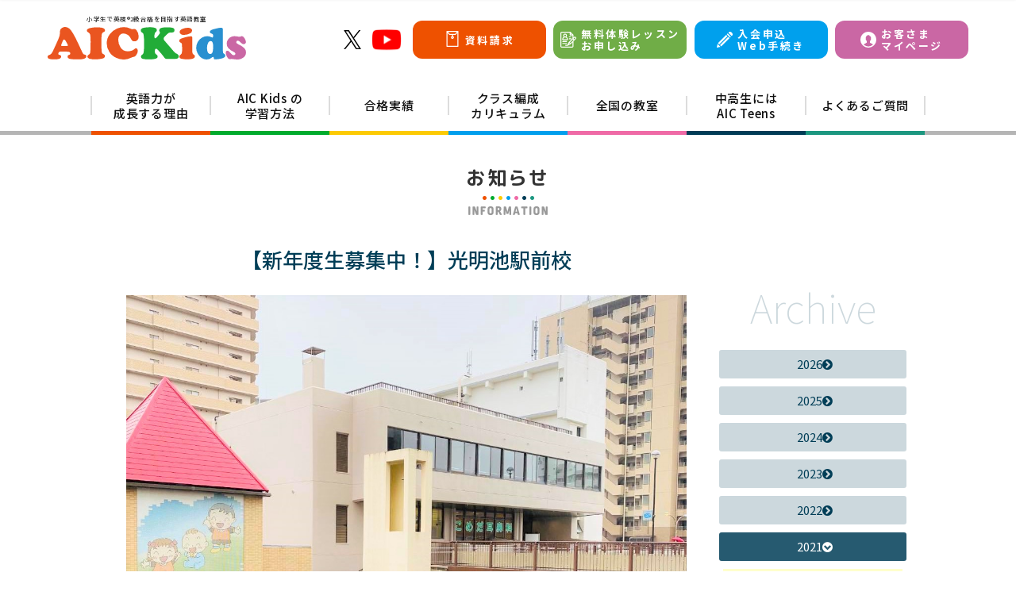

--- FILE ---
content_type: text/html; charset=UTF-8
request_url: https://aic-kids.com/info/info_2354/
body_size: 13256
content:
<!DOCTYPE html>
<html lang="ja-JP">
<head>
<!-- Google Tag Manager -->
<script>(function(w,d,s,l,i){w[l]=w[l]||[];w[l].push({'gtm.start':
new Date().getTime(),event:'gtm.js'});var f=d.getElementsByTagName(s)[0],
j=d.createElement(s),dl=l!='dataLayer'?'&l='+l:'';j.async=true;j.src=
'https://www.googletagmanager.com/gtm.js?id='+i+dl;f.parentNode.insertBefore(j,f);
})(window,document,'script','dataLayer','GTM-PCVX72H');</script>
<!-- End Google Tag Manager -->
<meta charset="utf-8">
<title>【新年度生募集中！】光明池駅前校 | 小学生で英検®2級合格めざす英語教室AIC Kids</title>
<meta name="viewport" content="width=device-width,minimum-scale=1,initial-scale=1">
<link href="https://fonts.googleapis.com/css2?family=Noto+Sans+JP:wght@100;400;500;700;900&display=swap" rel="stylesheet">
<link href="https://fonts.googleapis.com/css2?family=M+PLUS+Rounded+1c:wght@700&display=swap" rel="stylesheet">
<link rel="stylesheet" href="//maxcdn.bootstrapcdn.com/font-awesome/4.7.0/css/font-awesome.min.css">
<link rel="stylesheet" href="https://aic-kids.com/_ap/common/scripts/jquery.mmenu/jquery.mmenu.all.css" media="all"/>
<link rel="stylesheet" href="https://aic-kids.com/_ap/common/css/std23.css">
<link rel="stylesheet" href="https://aic-kids.com/_ap/common/js/slick/slick.css" />
		<!-- All in One SEO 4.9.3 - aioseo.com -->
	<meta name="description" content="新年度生募集中！2021年9月7日、堺市光明池にAIC Kids光明池駅前校が、開校しました！ 大きな窓がありと" />
	<meta name="robots" content="max-image-preview:large" />
	<link rel="canonical" href="https://aic-kids.com/info/info_2354/" />
	<meta name="generator" content="All in One SEO (AIOSEO) 4.9.3" />
		<meta property="og:locale" content="ja_JP" />
		<meta property="og:site_name" content="小学生で英検®2級合格めざす英語教室AIC Kids | 外国人講師によるオール英語レッスンのAIC Kidsは、初めてのお子様でも小学生で英検2級合格を目指せる英会話教室です。全授業外国人講師、全授業100%英語。" />
		<meta property="og:type" content="article" />
		<meta property="og:title" content="外国人講師のオール英語レッスン英語教室AIC Kids【新年度生募集中！】光明池駅前校 | 小学生で英検®2級合格めざす英語教室AIC Kids" />
		<meta property="og:description" content="新年度生募集中！2021年9月7日、堺市光明池にAIC Kids光明池駅前校が、開校しました！ 大きな窓がありと" />
		<meta property="og:url" content="https://aic-kids.com/info/info_2354/" />
		<meta property="og:image" content="https://aic-kids.com/_ap/wp-content/common/uploads/pixta_92990016_L-1-scaled.jpg" />
		<meta property="og:image:secure_url" content="https://aic-kids.com/_ap/wp-content/common/uploads/pixta_92990016_L-1-scaled.jpg" />
		<meta property="article:published_time" content="2021-07-24T04:43:03+00:00" />
		<meta property="article:modified_time" content="2022-03-03T12:19:16+00:00" />
		<meta name="twitter:card" content="summary" />
		<meta name="twitter:title" content="外国人講師のオール英語レッスン英語教室AIC Kids【新年度生募集中！】光明池駅前校 | 小学生で英検®2級合格めざす英語教室AIC Kids" />
		<meta name="twitter:description" content="新年度生募集中！2021年9月7日、堺市光明池にAIC Kids光明池駅前校が、開校しました！ 大きな窓がありと" />
		<meta name="twitter:image" content="https://aic-kids.com/_ap/wp-content/common/uploads/pixta_92990016_L-1-scaled.jpg" />
		<script type="application/ld+json" class="aioseo-schema">
			{"@context":"https:\/\/schema.org","@graph":[{"@type":"BreadcrumbList","@id":"https:\/\/aic-kids.com\/info\/info_2354\/#breadcrumblist","itemListElement":[{"@type":"ListItem","@id":"https:\/\/aic-kids.com#listItem","position":1,"name":"\u30db\u30fc\u30e0","item":"https:\/\/aic-kids.com","nextItem":{"@type":"ListItem","@id":"https:\/\/aic-kids.com\/kort\/kids_info\/#listItem","name":"Kids"}},{"@type":"ListItem","@id":"https:\/\/aic-kids.com\/kort\/kids_info\/#listItem","position":2,"name":"Kids","item":"https:\/\/aic-kids.com\/kort\/kids_info\/","nextItem":{"@type":"ListItem","@id":"https:\/\/aic-kids.com\/info\/info_2354\/#listItem","name":"\u3010\u65b0\u5e74\u5ea6\u751f\u52df\u96c6\u4e2d\uff01\u3011\u5149\u660e\u6c60\u99c5\u524d\u6821"},"previousItem":{"@type":"ListItem","@id":"https:\/\/aic-kids.com#listItem","name":"\u30db\u30fc\u30e0"}},{"@type":"ListItem","@id":"https:\/\/aic-kids.com\/info\/info_2354\/#listItem","position":3,"name":"\u3010\u65b0\u5e74\u5ea6\u751f\u52df\u96c6\u4e2d\uff01\u3011\u5149\u660e\u6c60\u99c5\u524d\u6821","previousItem":{"@type":"ListItem","@id":"https:\/\/aic-kids.com\/kort\/kids_info\/#listItem","name":"Kids"}}]},{"@type":"Organization","@id":"https:\/\/aic-kids.com\/#organization","name":"\u5c0f\u5b66\u751f\u3067\u82f1\u691c2\u7d1a\u5408\u683c\u3081\u3056\u3059\u82f1\u8a9e\u6559\u5ba4\u300eAIC Kids\u300f","description":"\u5916\u56fd\u4eba\u8b1b\u5e2b\u306b\u3088\u308b\u30aa\u30fc\u30eb\u82f1\u8a9e\u30ec\u30c3\u30b9\u30f3\u306eAIC Kids\u306f\u3001\u521d\u3081\u3066\u306e\u304a\u5b50\u69d8\u3067\u3082\u5c0f\u5b66\u751f\u3067\u82f1\u691c2\u7d1a\u5408\u683c\u3092\u76ee\u6307\u305b\u308b\u82f1\u4f1a\u8a71\u6559\u5ba4\u3067\u3059\u3002\u5168\u6388\u696d\u5916\u56fd\u4eba\u8b1b\u5e2b\u3001\u5168\u6388\u696d100%\u82f1\u8a9e\u3002","url":"https:\/\/aic-kids.com\/","telephone":"+81822454119","logo":{"@type":"ImageObject","url":"https:\/\/aic-kids.com\/_ap\/wp-content\/common\/uploads\/cropped-AIC_Logo.png","@id":"https:\/\/aic-kids.com\/info\/info_2354\/#organizationLogo","width":512,"height":512},"image":{"@id":"https:\/\/aic-kids.com\/info\/info_2354\/#organizationLogo"},"sameAs":["https:\/\/facebook.com\/","https:\/\/x.com\/","https:\/\/instagram.com\/","https:\/\/pinterest.com\/","https:\/\/youtube.com\/","https:\/\/linkedin.com\/in\/"]},{"@type":"WebPage","@id":"https:\/\/aic-kids.com\/info\/info_2354\/#webpage","url":"https:\/\/aic-kids.com\/info\/info_2354\/","name":"\u5916\u56fd\u4eba\u8b1b\u5e2b\u306e\u30aa\u30fc\u30eb\u82f1\u8a9e\u30ec\u30c3\u30b9\u30f3\u82f1\u8a9e\u6559\u5ba4AIC Kids\u3010\u65b0\u5e74\u5ea6\u751f\u52df\u96c6\u4e2d\uff01\u3011\u5149\u660e\u6c60\u99c5\u524d\u6821 | \u5c0f\u5b66\u751f\u3067\u82f1\u691c\u00ae2\u7d1a\u5408\u683c\u3081\u3056\u3059\u82f1\u8a9e\u6559\u5ba4AIC Kids","description":"\u65b0\u5e74\u5ea6\u751f\u52df\u96c6\u4e2d\uff012021\u5e749\u67087\u65e5\u3001\u583a\u5e02\u5149\u660e\u6c60\u306bAIC Kids\u5149\u660e\u6c60\u99c5\u524d\u6821\u304c\u3001\u958b\u6821\u3057\u307e\u3057\u305f\uff01 \u5927\u304d\u306a\u7a93\u304c\u3042\u308a\u3068","inLanguage":"ja","isPartOf":{"@id":"https:\/\/aic-kids.com\/#website"},"breadcrumb":{"@id":"https:\/\/aic-kids.com\/info\/info_2354\/#breadcrumblist"},"image":{"@type":"ImageObject","url":"https:\/\/aic-kids.com\/_ap\/wp-content\/common\/uploads\/213644474_1139980906486758_2446375991152444168_n.jpg","@id":"https:\/\/aic-kids.com\/info\/info_2354\/#mainImage","width":1125,"height":961},"primaryImageOfPage":{"@id":"https:\/\/aic-kids.com\/info\/info_2354\/#mainImage"},"datePublished":"2021-07-24T13:43:03+09:00","dateModified":"2022-03-03T21:19:16+09:00"},{"@type":"WebSite","@id":"https:\/\/aic-kids.com\/#website","url":"https:\/\/aic-kids.com\/","name":"\u5c0f\u5b66\u751f\u3067\u82f1\u691c\u00ae2\u7d1a\u5408\u683c\u3081\u3056\u3059\u82f1\u8a9e\u6559\u5ba4AIC Kids","description":"\u5916\u56fd\u4eba\u8b1b\u5e2b\u306b\u3088\u308b\u30aa\u30fc\u30eb\u82f1\u8a9e\u30ec\u30c3\u30b9\u30f3\u306eAIC Kids\u306f\u3001\u521d\u3081\u3066\u306e\u304a\u5b50\u69d8\u3067\u3082\u5c0f\u5b66\u751f\u3067\u82f1\u691c2\u7d1a\u5408\u683c\u3092\u76ee\u6307\u305b\u308b\u82f1\u4f1a\u8a71\u6559\u5ba4\u3067\u3059\u3002\u5168\u6388\u696d\u5916\u56fd\u4eba\u8b1b\u5e2b\u3001\u5168\u6388\u696d100%\u82f1\u8a9e\u3002","inLanguage":"ja","publisher":{"@id":"https:\/\/aic-kids.com\/#organization"}}]}
		</script>
		<!-- All in One SEO -->

<style id='wp-img-auto-sizes-contain-inline-css' type='text/css'>
img:is([sizes=auto i],[sizes^="auto," i]){contain-intrinsic-size:3000px 1500px}
/*# sourceURL=wp-img-auto-sizes-contain-inline-css */
</style>
<style id='wp-block-library-inline-css' type='text/css'>
:root{--wp-block-synced-color:#7a00df;--wp-block-synced-color--rgb:122,0,223;--wp-bound-block-color:var(--wp-block-synced-color);--wp-editor-canvas-background:#ddd;--wp-admin-theme-color:#007cba;--wp-admin-theme-color--rgb:0,124,186;--wp-admin-theme-color-darker-10:#006ba1;--wp-admin-theme-color-darker-10--rgb:0,107,160.5;--wp-admin-theme-color-darker-20:#005a87;--wp-admin-theme-color-darker-20--rgb:0,90,135;--wp-admin-border-width-focus:2px}@media (min-resolution:192dpi){:root{--wp-admin-border-width-focus:1.5px}}.wp-element-button{cursor:pointer}:root .has-very-light-gray-background-color{background-color:#eee}:root .has-very-dark-gray-background-color{background-color:#313131}:root .has-very-light-gray-color{color:#eee}:root .has-very-dark-gray-color{color:#313131}:root .has-vivid-green-cyan-to-vivid-cyan-blue-gradient-background{background:linear-gradient(135deg,#00d084,#0693e3)}:root .has-purple-crush-gradient-background{background:linear-gradient(135deg,#34e2e4,#4721fb 50%,#ab1dfe)}:root .has-hazy-dawn-gradient-background{background:linear-gradient(135deg,#faaca8,#dad0ec)}:root .has-subdued-olive-gradient-background{background:linear-gradient(135deg,#fafae1,#67a671)}:root .has-atomic-cream-gradient-background{background:linear-gradient(135deg,#fdd79a,#004a59)}:root .has-nightshade-gradient-background{background:linear-gradient(135deg,#330968,#31cdcf)}:root .has-midnight-gradient-background{background:linear-gradient(135deg,#020381,#2874fc)}:root{--wp--preset--font-size--normal:16px;--wp--preset--font-size--huge:42px}.has-regular-font-size{font-size:1em}.has-larger-font-size{font-size:2.625em}.has-normal-font-size{font-size:var(--wp--preset--font-size--normal)}.has-huge-font-size{font-size:var(--wp--preset--font-size--huge)}.has-text-align-center{text-align:center}.has-text-align-left{text-align:left}.has-text-align-right{text-align:right}.has-fit-text{white-space:nowrap!important}#end-resizable-editor-section{display:none}.aligncenter{clear:both}.items-justified-left{justify-content:flex-start}.items-justified-center{justify-content:center}.items-justified-right{justify-content:flex-end}.items-justified-space-between{justify-content:space-between}.screen-reader-text{border:0;clip-path:inset(50%);height:1px;margin:-1px;overflow:hidden;padding:0;position:absolute;width:1px;word-wrap:normal!important}.screen-reader-text:focus{background-color:#ddd;clip-path:none;color:#444;display:block;font-size:1em;height:auto;left:5px;line-height:normal;padding:15px 23px 14px;text-decoration:none;top:5px;width:auto;z-index:100000}html :where(.has-border-color){border-style:solid}html :where([style*=border-top-color]){border-top-style:solid}html :where([style*=border-right-color]){border-right-style:solid}html :where([style*=border-bottom-color]){border-bottom-style:solid}html :where([style*=border-left-color]){border-left-style:solid}html :where([style*=border-width]){border-style:solid}html :where([style*=border-top-width]){border-top-style:solid}html :where([style*=border-right-width]){border-right-style:solid}html :where([style*=border-bottom-width]){border-bottom-style:solid}html :where([style*=border-left-width]){border-left-style:solid}html :where(img[class*=wp-image-]){height:auto;max-width:100%}:where(figure){margin:0 0 1em}html :where(.is-position-sticky){--wp-admin--admin-bar--position-offset:var(--wp-admin--admin-bar--height,0px)}@media screen and (max-width:600px){html :where(.is-position-sticky){--wp-admin--admin-bar--position-offset:0px}}

/*# sourceURL=wp-block-library-inline-css */
</style><style id='global-styles-inline-css' type='text/css'>
:root{--wp--preset--aspect-ratio--square: 1;--wp--preset--aspect-ratio--4-3: 4/3;--wp--preset--aspect-ratio--3-4: 3/4;--wp--preset--aspect-ratio--3-2: 3/2;--wp--preset--aspect-ratio--2-3: 2/3;--wp--preset--aspect-ratio--16-9: 16/9;--wp--preset--aspect-ratio--9-16: 9/16;--wp--preset--color--black: #000000;--wp--preset--color--cyan-bluish-gray: #abb8c3;--wp--preset--color--white: #ffffff;--wp--preset--color--pale-pink: #f78da7;--wp--preset--color--vivid-red: #cf2e2e;--wp--preset--color--luminous-vivid-orange: #ff6900;--wp--preset--color--luminous-vivid-amber: #fcb900;--wp--preset--color--light-green-cyan: #7bdcb5;--wp--preset--color--vivid-green-cyan: #00d084;--wp--preset--color--pale-cyan-blue: #8ed1fc;--wp--preset--color--vivid-cyan-blue: #0693e3;--wp--preset--color--vivid-purple: #9b51e0;--wp--preset--gradient--vivid-cyan-blue-to-vivid-purple: linear-gradient(135deg,rgb(6,147,227) 0%,rgb(155,81,224) 100%);--wp--preset--gradient--light-green-cyan-to-vivid-green-cyan: linear-gradient(135deg,rgb(122,220,180) 0%,rgb(0,208,130) 100%);--wp--preset--gradient--luminous-vivid-amber-to-luminous-vivid-orange: linear-gradient(135deg,rgb(252,185,0) 0%,rgb(255,105,0) 100%);--wp--preset--gradient--luminous-vivid-orange-to-vivid-red: linear-gradient(135deg,rgb(255,105,0) 0%,rgb(207,46,46) 100%);--wp--preset--gradient--very-light-gray-to-cyan-bluish-gray: linear-gradient(135deg,rgb(238,238,238) 0%,rgb(169,184,195) 100%);--wp--preset--gradient--cool-to-warm-spectrum: linear-gradient(135deg,rgb(74,234,220) 0%,rgb(151,120,209) 20%,rgb(207,42,186) 40%,rgb(238,44,130) 60%,rgb(251,105,98) 80%,rgb(254,248,76) 100%);--wp--preset--gradient--blush-light-purple: linear-gradient(135deg,rgb(255,206,236) 0%,rgb(152,150,240) 100%);--wp--preset--gradient--blush-bordeaux: linear-gradient(135deg,rgb(254,205,165) 0%,rgb(254,45,45) 50%,rgb(107,0,62) 100%);--wp--preset--gradient--luminous-dusk: linear-gradient(135deg,rgb(255,203,112) 0%,rgb(199,81,192) 50%,rgb(65,88,208) 100%);--wp--preset--gradient--pale-ocean: linear-gradient(135deg,rgb(255,245,203) 0%,rgb(182,227,212) 50%,rgb(51,167,181) 100%);--wp--preset--gradient--electric-grass: linear-gradient(135deg,rgb(202,248,128) 0%,rgb(113,206,126) 100%);--wp--preset--gradient--midnight: linear-gradient(135deg,rgb(2,3,129) 0%,rgb(40,116,252) 100%);--wp--preset--font-size--small: 13px;--wp--preset--font-size--medium: 20px;--wp--preset--font-size--large: 36px;--wp--preset--font-size--x-large: 42px;--wp--preset--spacing--20: 0.44rem;--wp--preset--spacing--30: 0.67rem;--wp--preset--spacing--40: 1rem;--wp--preset--spacing--50: 1.5rem;--wp--preset--spacing--60: 2.25rem;--wp--preset--spacing--70: 3.38rem;--wp--preset--spacing--80: 5.06rem;--wp--preset--shadow--natural: 6px 6px 9px rgba(0, 0, 0, 0.2);--wp--preset--shadow--deep: 12px 12px 50px rgba(0, 0, 0, 0.4);--wp--preset--shadow--sharp: 6px 6px 0px rgba(0, 0, 0, 0.2);--wp--preset--shadow--outlined: 6px 6px 0px -3px rgb(255, 255, 255), 6px 6px rgb(0, 0, 0);--wp--preset--shadow--crisp: 6px 6px 0px rgb(0, 0, 0);}:where(.is-layout-flex){gap: 0.5em;}:where(.is-layout-grid){gap: 0.5em;}body .is-layout-flex{display: flex;}.is-layout-flex{flex-wrap: wrap;align-items: center;}.is-layout-flex > :is(*, div){margin: 0;}body .is-layout-grid{display: grid;}.is-layout-grid > :is(*, div){margin: 0;}:where(.wp-block-columns.is-layout-flex){gap: 2em;}:where(.wp-block-columns.is-layout-grid){gap: 2em;}:where(.wp-block-post-template.is-layout-flex){gap: 1.25em;}:where(.wp-block-post-template.is-layout-grid){gap: 1.25em;}.has-black-color{color: var(--wp--preset--color--black) !important;}.has-cyan-bluish-gray-color{color: var(--wp--preset--color--cyan-bluish-gray) !important;}.has-white-color{color: var(--wp--preset--color--white) !important;}.has-pale-pink-color{color: var(--wp--preset--color--pale-pink) !important;}.has-vivid-red-color{color: var(--wp--preset--color--vivid-red) !important;}.has-luminous-vivid-orange-color{color: var(--wp--preset--color--luminous-vivid-orange) !important;}.has-luminous-vivid-amber-color{color: var(--wp--preset--color--luminous-vivid-amber) !important;}.has-light-green-cyan-color{color: var(--wp--preset--color--light-green-cyan) !important;}.has-vivid-green-cyan-color{color: var(--wp--preset--color--vivid-green-cyan) !important;}.has-pale-cyan-blue-color{color: var(--wp--preset--color--pale-cyan-blue) !important;}.has-vivid-cyan-blue-color{color: var(--wp--preset--color--vivid-cyan-blue) !important;}.has-vivid-purple-color{color: var(--wp--preset--color--vivid-purple) !important;}.has-black-background-color{background-color: var(--wp--preset--color--black) !important;}.has-cyan-bluish-gray-background-color{background-color: var(--wp--preset--color--cyan-bluish-gray) !important;}.has-white-background-color{background-color: var(--wp--preset--color--white) !important;}.has-pale-pink-background-color{background-color: var(--wp--preset--color--pale-pink) !important;}.has-vivid-red-background-color{background-color: var(--wp--preset--color--vivid-red) !important;}.has-luminous-vivid-orange-background-color{background-color: var(--wp--preset--color--luminous-vivid-orange) !important;}.has-luminous-vivid-amber-background-color{background-color: var(--wp--preset--color--luminous-vivid-amber) !important;}.has-light-green-cyan-background-color{background-color: var(--wp--preset--color--light-green-cyan) !important;}.has-vivid-green-cyan-background-color{background-color: var(--wp--preset--color--vivid-green-cyan) !important;}.has-pale-cyan-blue-background-color{background-color: var(--wp--preset--color--pale-cyan-blue) !important;}.has-vivid-cyan-blue-background-color{background-color: var(--wp--preset--color--vivid-cyan-blue) !important;}.has-vivid-purple-background-color{background-color: var(--wp--preset--color--vivid-purple) !important;}.has-black-border-color{border-color: var(--wp--preset--color--black) !important;}.has-cyan-bluish-gray-border-color{border-color: var(--wp--preset--color--cyan-bluish-gray) !important;}.has-white-border-color{border-color: var(--wp--preset--color--white) !important;}.has-pale-pink-border-color{border-color: var(--wp--preset--color--pale-pink) !important;}.has-vivid-red-border-color{border-color: var(--wp--preset--color--vivid-red) !important;}.has-luminous-vivid-orange-border-color{border-color: var(--wp--preset--color--luminous-vivid-orange) !important;}.has-luminous-vivid-amber-border-color{border-color: var(--wp--preset--color--luminous-vivid-amber) !important;}.has-light-green-cyan-border-color{border-color: var(--wp--preset--color--light-green-cyan) !important;}.has-vivid-green-cyan-border-color{border-color: var(--wp--preset--color--vivid-green-cyan) !important;}.has-pale-cyan-blue-border-color{border-color: var(--wp--preset--color--pale-cyan-blue) !important;}.has-vivid-cyan-blue-border-color{border-color: var(--wp--preset--color--vivid-cyan-blue) !important;}.has-vivid-purple-border-color{border-color: var(--wp--preset--color--vivid-purple) !important;}.has-vivid-cyan-blue-to-vivid-purple-gradient-background{background: var(--wp--preset--gradient--vivid-cyan-blue-to-vivid-purple) !important;}.has-light-green-cyan-to-vivid-green-cyan-gradient-background{background: var(--wp--preset--gradient--light-green-cyan-to-vivid-green-cyan) !important;}.has-luminous-vivid-amber-to-luminous-vivid-orange-gradient-background{background: var(--wp--preset--gradient--luminous-vivid-amber-to-luminous-vivid-orange) !important;}.has-luminous-vivid-orange-to-vivid-red-gradient-background{background: var(--wp--preset--gradient--luminous-vivid-orange-to-vivid-red) !important;}.has-very-light-gray-to-cyan-bluish-gray-gradient-background{background: var(--wp--preset--gradient--very-light-gray-to-cyan-bluish-gray) !important;}.has-cool-to-warm-spectrum-gradient-background{background: var(--wp--preset--gradient--cool-to-warm-spectrum) !important;}.has-blush-light-purple-gradient-background{background: var(--wp--preset--gradient--blush-light-purple) !important;}.has-blush-bordeaux-gradient-background{background: var(--wp--preset--gradient--blush-bordeaux) !important;}.has-luminous-dusk-gradient-background{background: var(--wp--preset--gradient--luminous-dusk) !important;}.has-pale-ocean-gradient-background{background: var(--wp--preset--gradient--pale-ocean) !important;}.has-electric-grass-gradient-background{background: var(--wp--preset--gradient--electric-grass) !important;}.has-midnight-gradient-background{background: var(--wp--preset--gradient--midnight) !important;}.has-small-font-size{font-size: var(--wp--preset--font-size--small) !important;}.has-medium-font-size{font-size: var(--wp--preset--font-size--medium) !important;}.has-large-font-size{font-size: var(--wp--preset--font-size--large) !important;}.has-x-large-font-size{font-size: var(--wp--preset--font-size--x-large) !important;}
/*# sourceURL=global-styles-inline-css */
</style>

<style id='classic-theme-styles-inline-css' type='text/css'>
/*! This file is auto-generated */
.wp-block-button__link{color:#fff;background-color:#32373c;border-radius:9999px;box-shadow:none;text-decoration:none;padding:calc(.667em + 2px) calc(1.333em + 2px);font-size:1.125em}.wp-block-file__button{background:#32373c;color:#fff;text-decoration:none}
/*# sourceURL=/wp-includes/css/classic-themes.min.css */
</style>
<link rel='stylesheet' id='style-name-css' href='https://aic-kids.com/_ap/wp-content/themes/aickids/style.css?ver=6.9' type='text/css' media='all' />
<link rel="icon" href="https://aic-kids.com/_ap/wp-content/common/uploads/cropped-AIC_Logo-32x32.png" sizes="32x32" />
<link rel="icon" href="https://aic-kids.com/_ap/wp-content/common/uploads/cropped-AIC_Logo-192x192.png" sizes="192x192" />
<link rel="apple-touch-icon" href="https://aic-kids.com/_ap/wp-content/common/uploads/cropped-AIC_Logo-180x180.png" />
<meta name="msapplication-TileImage" content="https://aic-kids.com/_ap/wp-content/common/uploads/cropped-AIC_Logo-270x270.png" />
		<style type="text/css" id="wp-custom-css">
			.youtube {
position: relative;
padding-bottom: 56.25%;
height: 0;
overflow: hidden;
}
.youtube iframe {
position: absolute;
top: 0;
left: 0;
width: 100%;
height: 100%;
}		</style>
		<script src="https://ajax.googleapis.com/ajax/libs/jquery/2.2.4/jquery.min.js"></script>
<script src="https://aic-kids.com/_ap/common/scripts/jquery.mmenu/jquery.mmenu.all.js"></script>
<!-- Google Tag Manager (noscript) -->
<noscript><iframe src="https://www.googletagmanager.com/ns.html?id=GTM-PCVX72H"
height="0" width="0" style="display:none;visibility:hidden"></iframe></noscript>
<!-- End Google Tag Manager (noscript) -->
<section id="n_header">
    <div class="n_header_base">
        <div class="n_mold">
            <div class="n_header_box">
                <a href="https://aic-kids.com/" class="n_header_logo_box">
                    <div class="n_header_logo_caption">小学生で英検&reg;2級合格を目指す英語教室</div>
                    <div class="n_header_logo_mark"><img src="https://aic-kids.com/_ap/common/images/main_logo_aickids22.svg" alt="AIC Kids Logo Mark"></div>
                </a>

<section class="social_buttons pc">
    <div class="social_buttons_base">
            <a href="https://twitter.com/AICkidsTeens" target="_blank" class="sns_buttons sns_x"><span></span></a>
            <a href="https://www.youtube.com/channel/UCZIZgv3y6U9pDMVo1qB7Wyw" target="_blank" class="sns_buttons sns_youtube"><span></span></a>
        </div>
</section>

                <div class="n_header_cta_box n_cta_box">
                    <a href="https://aic-kids.com/schools/?rf=ex" class="n_cta_button siri"><span>資料請求</span></a>
                    <a href="https://aic-kids.com/schools/?rf=ex" class="n_cta_button tai"><span>無料体験レッスン<br>お申し込み</span></a>
                    <a href="https://www2.oshu.co.jp/ma/sendEmptyMail.html" class="n_cta_button app" target="_blank"><!--i class="fa fa-envelope-o" aria-hidden="true"></i--><span>入会申込<br>Web手続き</span></a>
                    <a href="https://www2.oshu.co.jp/aic-parent/login" class="n_cta_button mypage" target="_blank"><span>お客さま<br>マイページ</span></a>
                </div>

            </div>
        </div>
    </div>
</section>

<section id="n_mainmenu">
    <div class="n_mainmenu_base">
        <div class="n_mold">
            <div class="n_mainmenu_box">
                <ul class="n_mainmenu_wrap">
                    <li class="n_mainmenu">
                        <a href="https://aic-kids.com/features/" class="n_mainmenu_link"><span>英語力が<br>成長する理由</span></a>
                    </li>
                    <li class="n_mainmenu">
                        <a href="https://aic-kids.com/lesson/" class="n_mainmenu_link"><span>AIC Kids の<br>学習方法</span></a>
                    </li>
                    <li class="n_mainmenu">
                        <a href="https://aic-kids.com/achievements/" class="n_mainmenu_link"><span>合格実績</span></a>
                    </li>
                    <li class="n_mainmenu">
                        <a href="https://aic-kids.com/classes/" class="n_mainmenu_link"><span>クラス編成<br>カリキュラム</span></a>
                    </li>
                    <li class="n_mainmenu">
                        <a href="https://aic-kids.com/schools/" class="n_mainmenu_link"><span>全国の教室</span></a>
                    </li>
                    <li class="n_mainmenu">
                        <a href="https://aic-kids.com/teens/" class="n_mainmenu_link"><span>中高生には<br>AIC Teens</span></a>
                    </li>
                    <li class="n_mainmenu">
                        <a href="#faq" class="n_mainmenu_link"><span>よくあるご質問</span></a>
                    </li>
                </ul>
            </div>
        </div>
    </div>
</section>






    <header id="global_header_mobi" class="menufixed ver2 v2023">
        <div class="inner">
            <ul id="mobi_menu_base">
                <li class="mobi_tel"><a href="tel:0120-21-4119"><i class="fa fa-phone" aria-hidden="true"></i>お問い合わせ<span>TEL</span></a></li>
                <li class="mobi_c2a">
                    <div class="nh_c2a_box">
                        <a href="https://aic-kids.com/schools/?rf=ex" class="ex doc">
                            <span>資料請求</span>
                        </a>
                        <a href="https://aic-kids.com/schools/?rf=ex" class="ex tai">
                            <span>無料体験<br>お申込み</span>
                        </a>
                        <a href="https://www2.oshu.co.jp/ma/sendEmptyMail.html" target="_blank" class="ex app wide nonmover">
                            <!--i class="fa fa-envelope-o" aria-hidden="true"></i--><span>入会申込<br>Web手続き</span>
                        </a>
                        <a href="https://www2.oshu.co.jp/aic-parent/login" target="_blank" class="ex mypage wide nonmover">
                            <span>お客さま<br>マイページ</span>
                        </a>
                    </div>
                </li>

                <li class="mobi_menu"><a href="#mobmenu"><span class="awesome"><i class="fa fa-list" aria-hidden="true"></i></span>MENU</a></li>
            </ul>
        </div>
    </header>





    <ul id="mobi_menu_sub" class="v23">
        <!-- <li class="mobi_desc v23">小学校で英検&reg;2級合格を目指す英語教室</li> -->
        <li class="mobi_logo2 v23"><p>小学校で英検&reg;2級合格を目指す英語教室</p><a href="https://aic-kids.com/"></a></li>
                <li class="social_buttons mobile">
            <div class="social_buttons_base">
                    <a href="https://twitter.com/AICkidsTeens" target="_blank" class="sns_buttons sns_x"><span></span></a>
            <a href="https://www.youtube.com/channel/UCZIZgv3y6U9pDMVo1qB7Wyw" target="_blank" class="sns_buttons sns_youtube"><span></span></a>
                </div>
        </li>
        <li class="mobi_tel2"><i class="fa fa-phone" aria-hidden="true"></i><a href="tel:0120-21-4119" class="home">0120-21-4119</a></li>
    </ul>



<body id="top" class="info_2354 common n_info22 v2022">
<div id="main">

<section id="n_mv">
    <div class="n_mv_base pc">
        <div class="n_mv_box">

            <div class="n_mv_titleimg">
                <!--<img src="https://aic-kids.com/_ap/common/images/t77_aickids22.png" alt="">-->
            </div>

        </div>
    </div>
</section>

                    <div class="sec_title_base">
                        <div class="sec_title_box">
                            <h2><span>お知らせ</span></h2>
                            <div class="sec_title_desc">
                                <img src="https://aic-kids.com/_ap/common/images/t01_aickids22.png" alt="">
                            </div>
                        </div>
                    </div>


    <div id="users_voices" class="achive">
        <div class="scale">
            <article id="users_voices_content">

                <div class="content_box left">
                    <header>
                        <h2>【新年度生募集中！】光明池駅前校</h2>
                    </header>
                    <div class="text_base">
                        <div class="post_image">
                            <img src="https://aic-kids.com/_ap/wp-content/common/uploads/213644474_1139980906486758_2446375991152444168_n.jpg" alt="【新年度生募集中！】光明池駅前校">
                        </div>
                        <div class="data">
<p class="age">2021年7月24日</p>
                        </div>
                        <div class="text">
                            <p>2021年9月7日、堺市光明池にAIC Kids光明池駅前校が、開校しました！</p>
<p>&nbsp;</p>
<p>大きな窓がありとっても明るい教室です。</p>
<p>&nbsp;</p>
<p>3歳(年少)～小学6年生を対象に</p>
<p>初心者～英検®2級合格レベルまでのレベル別クラスを開講。</p>
<p>ただいま新年度生の受付中。</p>
<p>&nbsp;</p>
<p>開校前の無料体験レッスンを受付ていますので、ぜひお気軽にご参加ください！</p>
<p>&nbsp;</p>
<p><a href="https://f.msgs.jp/webapp/form/20367_jdeb_182/index.do?_ga=2.263583432.599208379.1626929794-780626993.1561441197">体験レッスンのお申込みはこちらから</a>（←クリック）</p>
                        </div>
                    </div>
                    <nav id="prevnext">
                        <a href="https://aic-kids.com/info/info_2782/" class="prev">前の記事</a>
                        　　　
                        <a href="https://aic-kids.com/info/info_2184/" class="next">次の記事</a>
                    </nav>
                </div>

                <div class="content_box right">

                    <h2>Archive</h2>
                    <div class="post_menu">
                        <nav class="side_dl">
                            <dl>
                                <dt><a href="https://aic-kids.com/info/info_6307/" class="side_year_link">2026<i class="fa fa-chevron-circle-right" aria-hidden="true"></i></a></dt>
                                <dt><a href="https://aic-kids.com/info/info_6287/" class="side_year_link">2025<i class="fa fa-chevron-circle-right" aria-hidden="true"></i></a></dt>
                                <dt><a href="https://aic-kids.com/info/info_5596/" class="side_year_link">2024<i class="fa fa-chevron-circle-right" aria-hidden="true"></i></a></dt>
                                <dt><a href="https://aic-kids.com/info/info_4685/" class="side_year_link">2023<i class="fa fa-chevron-circle-right" aria-hidden="true"></i></a></dt>
                                <dt><a href="https://aic-kids.com/info/info_3732/" class="side_year_link">2022<i class="fa fa-chevron-circle-right" aria-hidden="true"></i></a></dt>
                                <dt class="current">2021<i class="fa fa-chevron-circle-down" aria-hidden="true"></i></dt>
                                <dd class="current">
                                    <a href="https://aic-kids.com/info/info_2354/" class="side_post_link">
                                        <div class="side_data">
<p class="date">2021年7月24日</p>
                                        </div>
                                        <div class="side_title">【新年度生募集中！】光明池駅前校</div>
                                    </a>
                                </dd>
                                <dd>
                                    <a href="https://aic-kids.com/info/info_2184/" class="side_post_link">
                                        <div class="side_data">
<p class="date">2021年4月7日</p>
                                        </div>
                                        <div class="side_title">小5で英検®2級合格！</div>
                                    </a>
                                </dd>
                                <dd>
                                    <a href="https://aic-kids.com/info/info_1980/" class="side_post_link">
                                        <div class="side_data">
<p class="date">2021年1月5日</p>
                                        </div>
                                        <div class="side_title">【Oxford Quality】オックスフォード大学出版局よりAIC Kidsプログラムが認定されました</div>
                                    </a>
                                </dd>
                                <dt><a href="https://aic-kids.com/info/info_1819/" class="side_year_link">2020<i class="fa fa-chevron-circle-right" aria-hidden="true"></i></a></dt>
                                <dt><a href="https://aic-kids.com/info/info_1067/" class="side_year_link">2019<i class="fa fa-chevron-circle-right" aria-hidden="true"></i></a></dt>
                                <dt><a href="https://aic-kids.com/info/info_704/" class="side_year_link">2018<i class="fa fa-chevron-circle-right" aria-hidden="true"></i></a></dt>
                            </dl>
                        </nav>
                    </div>
                </div><!-- content_right -->

            </article>
        </div>
    </div>

</div><!-- main -->
    <section id="n_c2a">
        <div class="n_c2a_base">
            <div class="n_mold">
                 <div class="n_c2a_box schoollink">
                    <div class="n_c2a_box_inner">
                        <div class="sec_title_base">
                            <div class="sec_title_box">
                                <h2><span>教室一覧</span></h2>
                                <div class="sec_title_desc">
                                    <img src="https://aic-kids.com/_ap/common/images/t07_aickids22.png" alt="">
                                </div>
                            </div>
                        </div>
                        <div class="n_c2a_box_text">
                            <p><br>各教室の詳細・イベント情報は<br>各教室ページで確認できます。</span><br><br></p>
                        </div>
                        <div class="n_common_link_base">
                            <a href="https://aic-kids.com/schools/" class="n_common_link_text">お近くの教室を探す</a>
                        </div>
                    </div>
                </div>
                <div class="n_c2a_box">
                    <div class="n_c2a_box_inner">
                        <div class="sec_title_base">
                            <div class="sec_title_box">
                                <h2><span>無料体験</span></h2>
                                <div class="sec_title_desc">
                                    <img src="https://aic-kids.com/_ap/common/images/t05_aickids22.png" alt="">
                                </div>
                            </div>
                        </div>
                        <div class="n_c2a_box_text">
                            <p><br>無料体験レッスンは<span class="bbr">ご都合の良い日時で</span><br>通常授業をそのまま<span class="bbr">体験できます。</span></p>
                        </div>
                        <div class="n_common_link_base">
                            <a href="https://aic-kids.com/flow/" class="n_common_link_text">無料体験レッスン<br>お申し込みからの流れ</a>
                        </div>
                    </div>
                </div>

            </div>
        </div>
    </section>

    <article id="faq">
        <div class="scale">
            <div class="section_body">

                <div class="sec_title_base">
                    <div class="sec_title_box">
                        <h2><span>その他のよくあるご質問</span></h2>
                        <div class="sec_title_desc">
                            <img src="https://aic-kids.com/_ap/common/images/t06_aickids22.png" alt="">
                        </div>
                    </div>
                </div>

                <p class="medium">質問にカーソルを合わせるかタップしてください</p>
                <ul>
                    <li>
                        <div class="wrap">
                            <div class="inner faq01">
                                <div class="faq_image"></div>
                                <div class="faq_text">
                                    <h4 class="faqq">
                                        <span class="faqq_text">対象となる生徒は？</span>
                                    </h4>
                                    <div class="faqa">
                                        <p class="ans">年少〜小学6年生です。</p>
                                        <p class="ans_text">全くの初心者の方でも始められます。学習のスタートが早ければ早いほど効率よく英語を身につけることができます。おかげさまで小学校低学年でのご入会がもっとも多くの割合を占めています。</p>
                                    </div>
                                </div>
                            </div>
                        </div>
                    </li>
                    <li>
                        <div class="wrap">
                            <div class="inner faq02">
                                <div class="faq_image"></div>
                                <div class="faq_text">
                                    <h4 class="faqq">
                                        <span class="faqq_text">他の英会話教室との違いは何ですか？</span>
                                    </h4>
                                    <div class="faqa">
                                        <p class="ans">AIC Kids は実力を高めることを追求しています。</p>
                                        <p class="ans_text">英語脳の育成と英検&reg;合格を同時に達成できるカリキュラムが整っている点です。AIC Kidsは実力を高めることを追求し、英検&reg;という目に見える形にしていきます。</p>
                                    </div>
                                </div>
                            </div>
                        </div>
                    </li>
                    <li>
                        <div class="wrap">
                            <div class="inner faq03">
                                <div class="faq_image"></div>
                                <div class="faq_text">
                                    <h4 class="faqq">
                                        <span class="faqq_text">保護者は授業を参観できますか？</span>
                                    </h4>
                                    <div class="faqa">
                                        <p class="ans">歓迎しています！</p>
                                        <p class="ans_text">授業参観はむしろ歓迎しています。<br>学習内容をお子様と共有し、ご家庭での復習や英語環境づくりにお役立ていただくことで、お子様の成長も早まります。</p>
                                    </div>
                                </div>
                            </div>
                        </div>
                    </li>
                    <li>
                        <div class="wrap">
                            <div class="inner faq04">
                                <div class="faq_image"></div>
                                <div class="faq_text">
                                    <h4 class="faqq">
                                        <span class="faqq_text">クラス割や時間割は？</span>
                                    </h4>
                                    <div class="faqa">
                                        <p class="ans">授業は週1回、40分〜110分。</p>
                                        <p class="ans_text">クラスは、Newbieから英検&reg;準1級合格を目指す Grade Pre-1 まで 10 のレベルに分かれています。<br><a href="https://aic-kids.com/classes/" class="button">詳しくはこちらから</a></p>
                                    </div>
                                </div>
                            </div>
                        </div>
                    </li>
                    <li>
                        <div class="wrap">
                            <div class="inner faq05">
                                <div class="faq_image"></div>
                                <div class="faq_text">
                                    <h4 class="faqq">
                                        <span class="faqq_text">無料体験レッスンの流れを教えてください。</span>
                                    </h4>
                                    <div class="faqa">
                                        <p class="ans">無料体験の受講はかんたんです。</p>
                                        <p class="ans_text">「お申し込み〜体験レッスン終了」までの流れを以下のページに詳しく記載していますので、ご覧の上お気軽にお申し込みください。<br><a href="https://aic-kids.com/flow/" class="button">体験お申し込みからの流れ</a></p>
                                    </div>
                                </div>
                            </div>
                        </div>
                    </li>
                    <li>
                        <div class="wrap">
                            <div class="inner faq06">
                                <div class="faq_image"></div>
                                <div class="faq_text">
                                    <h4 class="faqq">
                                        <span class="faqq_text">学費について教えてください。</span>
                                    </h4>
                                    <div class="faqa">
                                          <p class="ans">学費はレベル別に設定</p>
                                        <p class="ans_text">各クラスの詳しい学費については、各校のフォームからお問い合わせください。<br><a href="https://aic-kids.com/schools/" class="button">AIC Kids 教室一覧</a></p>
                                    </div>
                                </div>
                            </div>
                        </div>
                    </li>
                </ul>
            </div>
        </div>
    </article>
    <article id="n_school">
        <div class="n_school_base">
            <div class="n_mold">
                <div class="sec_title_base">
                    <div class="sec_title_box">
                        <h2><span>全国の AIC Kids</span></h2>
                        <div class="sec_title_desc">
                            <img src="https://aic-kids.com/_ap/common/images/t07_aickids22.png" alt="">
                        </div>
                    </div>
                </div>
                <div class="n_school_box">
                    <div class="grid">
                        <h3>オンライン（全国）地区</h3>
                        <ul>
<li><a href="https://aic-kids.com/schools/online-hg/">
<span class="schoolname">AIC Kids/Teens オンライン</span>
</a></li>
</ul>

                    </div>
                    <div class="grid">
                        <h3>長野地区</h3>
                        <ul>
<li><a href="https://aic-kids.com/schools/schools_nagano/">
<span class="schoolname">長野校</span>
</a></li>
</ul>

                    </div>
                    <div class="grid">
                        <h3>広島地区</h3>
                        <ul>
<li><a href="https://aic-kids.com/schools/hiroshimaekimae/">
<span class="schoolname">広島駅前本校</span>
</a></li>
<li><a href="https://aic-kids.com/schools/yasufuruichi/">
<span class="schoolname">安古市校</span>
</a></li>
<li><a href="https://aic-kids.com/schools/fukuyama/">
<span class="schoolname">福山校</span>
</a></li>
<li><a href="https://aic-kids.com/schools/hyitsukaichi/">
<span class="schoolname">五日市校</span>
</a></li>
<li><a href="https://aic-kids.com/schools/koi/">
<span class="schoolname">己斐校</span>
</a></li>
<li><a href="https://aic-kids.com/schools/ozuka/">
<span class="schoolname">大塚校</span>
</a></li>
</ul>

                    </div>
                    <div class="grid">
                        <h3>東京地区</h3>
                        <ul>
<li><a href="https://aic-kids.com/schools/lojim/">
<span class="schoolname">ロジム代々木校</span>
</a></li>
<li><a href="https://aic-kids.com/schools/ochanomizu/">
<span class="schoolname">御茶ノ水校</span>
</a></li>
<li><a href="https://aic-kids.com/schools/setagayaf/">
<span class="schoolname">世田谷深沢校</span>
</a></li>
<li><a href="https://aic-kids.com/schools/tamacenter/">
<span class="schoolname">多摩センター校</span>
</a></li>
</ul>

                    </div>
                    <div class="grid">
                        <h3>大阪地区</h3>
                        <ul>
<li><a href="https://aic-kids.com/schools/tennojiekimae/">
<span class="schoolname">天王寺駅前校</span>
</a></li>
<li><a href="https://aic-kids.com/schools/nisihagahori/">
<span class="schoolname">西長堀校</span>
</a></li>
<li><a href="https://aic-kids.com/schools/komyoike/">
<span class="schoolname">光明池駅前校</span>
</a></li>
<li><a href="https://aic-kids.com/schools/esaka/">
<span class="schoolname">江坂校</span>
<span class="notice">2025年9月2日開校！</span>
</a></li>
</ul>

                    </div>
                    <div class="grid">
                        <h3>滋賀地区</h3>
                        <ul>
<li><a href="https://aic-kids.com/schools/nagahamahon/">
<span class="schoolname">長浜校</span>
</a></li>
<li><a href="https://aic-kids.com/schools/yasu/">
<span class="schoolname">野洲校</span>
</a></li>
<li><a href="https://aic-kids.com/schools/setaekimae/">
<span class="schoolname">瀬田駅前校</span>
</a></li>
</ul>

                    </div>
                    <div class="grid">
                        <h3>山口地区</h3>
                        <ul>
<li><a href="https://aic-kids.com/schools/shinnanyo/">
<span class="schoolname">周ゼミ新南陽校</span>
</a></li>
<li><a href="https://aic-kids.com/schools/schools_1706/">
<span class="schoolname">周ゼミ山口銀行徳山西支店校</span>
</a></li>
</ul>

                    </div>
                    <div class="grid">
                        <h3>神奈川地区</h3>
                        <ul>
<li><a href="https://aic-kids.com/schools/shonan/">
<span class="schoolname">湘南校</span>
</a></li>
<li><a href="https://aic-kids.com/schools/sagamiono/">
<span class="schoolname">相模大野校</span>
</a></li>
</ul>

                    </div>
                    <div class="grid">
                        <h3>京都地区</h3>
                        <ul>
<li><a href="https://aic-kids.com/schools/kyoto/">
<span class="schoolname">京都校</span>
<span class="notice">2025年3月4日開校！</span>
</a></li>
</ul>

                    </div>
                    <div class="grid">
                        <h3>名古屋地区</h3>
                        <ul>
<li><a href="https://aic-kids.com/schools/gokiso/">
<span class="schoolname">御器所校</span>
</a></li>
<li><a href="https://aic-kids.com/schools/motoyama/">
<span class="schoolname">本山校</span>
</a></li>
</ul>

                    </div>
                    <div class="grid">
                        <h3>岡山地区</h3>
                        <ul>
<li><a href="https://aic-kids.com/schools/okayamaekimae/">
<span class="schoolname">岡山駅前校2号館</span>
</a></li>
</ul>

                    </div>
                    <div class="grid">
                        <h3>和歌山地区</h3>
                        <ul>
<li><a href="https://aic-kids.com/schools/schools_1094/">
<span class="schoolname">和歌山駅前校</span>
</a></li>
</ul>

                    </div>
                    <div class="grid">
                        <h3>埼玉地区</h3>
                        <ul>
<li><a href="https://aic-kids.com/schools/nishiomiya/">
<span class="schoolname">西大宮校</span>
</a></li>
</ul>

                    </div>
                    <div class="grid">
                        <h3>岐阜地区</h3>
                        <ul>
<li><a href="https://aic-kids.com/schools/takayama/">
<span class="schoolname">高山校</span>
</a></li>
<li><a href="https://aic-kids.com/schools/gifuekimae/">
<span class="schoolname">岐阜駅前校</span>
</a></li>
</ul>

                    </div>
                    <div class="grid">
                        <h3>茨城地区</h3>
                        <ul>
<li><a href="https://aic-kids.com/schools/kashima/">
<span class="schoolname">鹿嶋校</span>
</a></li>
</ul>

                    </div>
                </div>
            </div>
        </div>
    </article>

    <footer>
        <article id="footer">
            <ul class="footer_menu">
                <li class="home"><a href="https://aic-kids.com/"><img src="https://aic-kids.com/_ap/common/images/logo_w.png"></a></li>
                <li><a href="https://aic-oshu.jp/company/.html" target="_blank" class="nonmover">会社概要</a></li>
                <li><a href="https://aic-oshu.jp/privacy-policy/" target="_blank" class="nonmover">プライバシーポリシー</a></li>
                <li><a href="https://aic-kids.com/schools/">資料請求・お問い合わせ</a></li>
                <!-- <li><a href="https://aic-kids.com/rights/">このサイトについて</a></li> -->

                <li><a href="https://aic-kids.com/fc/" class="nonmover fc-text">FCオーナー募集</a></li>
                <li id="totop"><a  href="#top">TO TOP</a></li>
            </ul>
        </article>
        <article id="foot">
            <div class="copyright">
                &copy;&nbsp;2026&nbsp;AIC EDUCATION
            </div>
        </article>
    </footer>

    <div id="head_bar">
        <nav class="nav_main menu">
    <div class="n_mainmenu_base">
            <div class="n_mainmenu_box">
                <ul class="n_mainmenu_wrap">
                    <li class="n_mainmenu">
                        <a href="https://aic-kids.com/features/" class="n_mainmenu_link"><span>英語力が<br>成長する理由</span></a>
                    </li>
                    <li class="n_mainmenu">
                        <a href="https://aic-kids.com/lesson/" class="n_mainmenu_link"><span>AIC Kids の<br>学習方法</span></a>
                    </li>
                    <li class="n_mainmenu">
                        <a href="https://aic-kids.com/achievements/" class="n_mainmenu_link"><span>合格実績</span></a>
                    </li>
                    <li class="n_mainmenu">
                        <a href="https://aic-kids.com/classes/" class="n_mainmenu_link"><span>クラス編成<br>カリキュラム</span></a>
                    </li>
                    <li class="n_mainmenu">
                        <a href="https://aic-kids.com/schools/" class="n_mainmenu_link"><span>全国の教室</span></a>
                    </li>
                    <li class="n_mainmenu">
                        <a href="https://aic-kids.com/teens/" class="n_mainmenu_link"><span>中高生には<br>AIC Teens</span></a>
                    </li>
                    <li class="n_mainmenu">
                        <a href="#faq" class="n_mainmenu_link"><span>よくあるご質問</span></a>
                    </li>
                </ul>
            </div>
    </div>
            <div class="c2a">
                <div class="nh_c2a_box">
                    <a href="https://aic-kids.com/schools/?rf=ex" class="ex doc">
                        <span>資料請求</span>
                    </a>
                    <a href="https://aic-kids.com/schools/?rf=ex" class="ex">
                        <span>無料体験レッスン<br>お申し込み</span>
                    </a>
                </div>
            </div>
        </nav>
    </div>

    <nav id="mobmenu">
        <ul>
            <li>
                <a href="https://aic-kids.com/features/" class="has_children concept">英語力が成長する理由</a>
            </li>
            <li>
                <a href="https://aic-kids.com/lesson/" class="course">AIC Kids の学習方法</a>
            </li>
            <li>
                <a href="https://aic-kids.com/achievements/" class="achievements">合格実績</a>
            </li>
            <li>
                <a href="https://aic-kids.com/classes/" class="about">クラス編成カリキュラム</a>
            </li>
            <li>
                <a href="https://aic-kids.com/schools/" class="schools">全国の教室</a>
            </li>
            <li>
                <a href="https://aic-kids.com/teens/" class="teens">中高生には AIC Teens</a>
            </li>
            <li>
                <a href="https://www.oshu-juku.jp/aic-home/aic-kids-online/" class="online">AICKids・Teens オンライン</a>
            </li>
            <li>
                <a href="#faq" class="faq">よくあるご質問</a>
            </li>
            <li>
                <a href="https://aic-kids.com/fc/" class="fc">FCオーナー募集</a>
            </li>
        </ul>
    </nav>
</div>
<script type="speculationrules">
{"prefetch":[{"source":"document","where":{"and":[{"href_matches":"/*"},{"not":{"href_matches":["/_ap/wp-*.php","/_ap/wp-admin/*","/_ap/wp-content/common/uploads/*","/_ap/wp-content/*","/_ap/wp-content/plugins/*","/_ap/wp-content/themes/aickids/*","/*\\?(.+)"]}},{"not":{"selector_matches":"a[rel~=\"nofollow\"]"}},{"not":{"selector_matches":".no-prefetch, .no-prefetch a"}}]},"eagerness":"conservative"}]}
</script>
<script>
    $(document).ready(function($) {
        $("#mobmenu").mmenu({
                "extensions": [
                "pagedim-black",
                "border-full",
                "fx-menu-slide",
                "shadow-page",
                "shadow-panels"
            ],
            "backButton": {
                "close": true
            },
            "offCanvas": {
                "position": "right"
            },
            "navbar": {
                "title": "MENU"
            }
        },{
            classNames: {
                fixedElements: {
                    fixed: "menufixed"
                }
            }
        });

        $('#mobmenu li.has_children').each(function() {
            var tmpText = $(this).children('a').eq(1).children('span');
            $(this).children('a').eq(0).html(tmpText);
            $(this).children('a').eq(1).remove();
        });
});
</script>
<script id="tagjs" type="text/javascript">
  (function () {
    var tagjs = document.createElement("script");
    var s = document.getElementsByTagName("script")[0];
    tagjs.async = true;
    tagjs.src = "//s.yjtag.jp/tag.js#site=oILEgHp";
    s.parentNode.insertBefore(tagjs, s);
  }());
</script>
<noscript>
  <iframe src="//b.yjtag.jp/iframe?c=oILEgHp" width="1" height="1" frameborder="0" scrolling="no" marginheight="0" marginwidth="0"></iframe>
</noscript>

<script src="https://ajax.googleapis.com/ajax/libs/jquery/3.7.1/jquery.min.js"></script>
<script src="https://aic-kids.com/_ap/common/js/slick/slick.min.js"></script>
<script type="text/javascript" src="https://aic-kids.com/_ap/common/js/common22.js"></script>
</body>
</html>


--- FILE ---
content_type: text/css
request_url: https://aic-kids.com/_ap/common/css/std23.css
body_size: 41628
content:
@charset "utf-8";

/* std.css */
/*---------------------------------------------------------------------------- Reset */
/*****************
    Author: IIA
    Version: 1.0.0
 *****************/

html, body, div, span, applet, object, iframe,
h1, h2, h3, h4, h5, h6, p, blockquote, pre,
a, abbr, acronym, address, big, cite, code,
del, dfn, em, img, ins, kbd, q, s, samp,
small, strike, strong, sub, sup, tt, var,
b, u, i, center,
dl, dt, dd, ol, ul, li,
fieldset, form, label, legend,
table, caption, tbody, tfoot, thead, tr, th, td,
article, aside, canvas, details, embed,
figure, figcaption, footer, header, hgroup,
menu, nav, output, ruby, section, summary,
time, mark, audio, video {
    margin: 0;
    padding: 0;
    border: 0;
    font-size: 100%;
    font: inherit;
    vertical-align: baseline;
}
/* HTML5 display-role reset for older browsers */
main, article, aside, details, figcaption, figure,
footer, header, hgroup, menu, nav, section {
    display: block;
    overflow: hidden;
}
ol, ul {
    list-style: none;
}
blockquote, q {
    quotes: none;
}
blockquote:before, blockquote:after,
q:before, q:after {
    content: '';
    content: none;
}
table {
    border-collapse: collapse;
    border-spacing: 0;
}
a {
    text-decoration: none;
}

/*---------------------------------------------------------------------------- Base */

body {
    background-color: #fff;
    font-family: 'Noto Sans JP';
    font-weight: 400;
}

.scale {
    max-width: 1024px;
    width: 100%;
    height: 100%;
    margin: 0 auto;
    font-size: 0;
    line-height: 1;
}

small {
    display: inline !important;
    font-size: 14px;
}

.medium {
    font-size: 12px;
}

.small {
    font-size: 10px;
}

.orange {
    color: #ea5413;
    opacity: .999999;
}

.none {
    display: none !important;
}
.bold {
    font-weight: 700;
}
/*---------------------------------------------------------------------------- Pager */

ul.progress_pager {
    display: inline-block;
    margin: 30px auto;
    width: 92%;
}
ul.progress_pager li {
    display: inline-block;
    margin-left: 10px;
    opacity: .999999;
}
ul.progress_pager li:nth-child(1) {
    margin-left: 0;
}

ul.progress_pager li a {
    display: block;
    border-radius: 3px;
    padding: 10px;
    font-size: 15px;
    font-weight: 400;
    line-height: 1;
    color: rgba(0,160,233,1);
    background-color: rgba(0,160,233,.2);
    transition-property: background-color, color;
    transition-duration: 0.3s;
    transition-timing-function: linear;
}
ul.progress_pager li span,
ul.progress_pager li a:hover {
    border-radius: 3px;
    font-size: 15px;
    font-weight: 400;
    line-height: 1;
    display: block;
    padding: 10px;
    color: #fff;
    background-color: rgba(0,160,233,1);
}

/*---------------------------------------------------------------------------- Slider */

.top_texts,
#top_texts {
    text-align: center !important;
}
.top_texts {
    text-align: left !important;
}

.top_texts p,
#top_texts p {
    text-align: left !important;
    text-shadow: 3px 3px 5px #fff,
                 -3px 3px 5px #fff,
                 3px -3px 5px #fff,
                 -3px -3px 5px #fff;
    line-height: 1.5;
    border-width: 0px;
    margin: 0px;
    padding: 0px;
    letter-spacing: 4px;
    font-size: 34px;
    font-weight: 700;
    color: rgb(0, 62, 87);
}
.top_texts2 p,
#top_texts2 p {
    text-align: left !important;
    line-height: 1.5;
    border-width: 0px;
    margin: 0px;
    padding: 0px;
    letter-spacing: 4px;
    font-size: 34px;
    font-weight: 700;
    color: rgb(255,255,255);
}

.top_texts .top_texts_link,
#top_texts .top_texts_link {
    display: inline-block;
    font-size: 14px !important;
    font-weight: 700;
    line-height: 1 !important;
    letter-spacing: 0 !important;
    color: #00a0e9;
    border: 3px solid #00a0e9;
    border-radius: 20px;
    margin-top: 20px;
    padding: 10px 50px 10px 40px !important;
    background: rgba(255,255,255,.9) url(../images/icon_3blue_r.png) 90% 50% no-repeat;
    background-size: 6px;
}

.top_text_no2 {
    padding: 20px !important;
    background-color: rgba(0,0,0,.4);
}


/*---------------------------------------------------------------------------- header */

#header {
    overflow: visible;
}
.head_base {
    position: relative;
    width: 1000px;
    height: 73px;
    margin: 0 auto;
    overflow: visible;
}

.head_base a.home {
    position: absolute;
    top: 26%;
    left: 50%;
    margin-left: -200px;
    display: inline-block;
    padding: 10px 186px 10px 0;
    background: url(../images/logo_main.png) 100% 50% no-repeat;
    background-size: 176px;
    transition-property: opacity;
    transition-duration: 0.3s;
    transition-timing-function: linear;
}
.head_base a.home:hover {
    opacity: 0.6;
}
.head_base a.home h1 {
    display: inline-block;
    font-size: 12px;
    line-height: 1.2;
    font-weight: 700;
    color: #003e57;
    opacity: 0.999999;
    text-align: right;
}

.head_base a.ex {
    position: absolute;
    top: 55%;
    right: 2%;
    display: inline-block;
    border-radius: 18px;
    padding: 11px 50px 11px 40px;
    font-size: 14px;
    line-height: 1;
    font-weight: 700;
    color: #fff;
    text-align: center;
    background-image: url(../images/ico_3r_white.png);
    background-position: 88% 50%;
    background-repeat: no-repeat;
    background-size: 8px;
    background-color: #00a0e9;
    transform: translateY(-50%) translateX(0);
    -webkit- transform: translateY(-50%) translateX(0);
    transition-property: color, background-color;
    transition-duration: 0.3s;
    transition-timing-function: linear;
}
.Webkit .head_base a {
    font-weight: 500;
}

.head_base a.ex:hover {
    color: #fff;
    background-color: #00ebeb;
}

.head_base a.ex.wide {
    border-radius: 27px;
    line-height: 1.2;
}

/* menu */

#header {
    position: relative;
    /*box-shadow: 0 2px 5px 0 rgba(0,0,0,0.2);*/
    z-index: 10;
}

.nav_main {
    margin: 0 auto;
    padding-bottom: 7px;
    width: 1000px;
    overflow: visible;
}

.menu ul {
    width: 100%;
    height: 100%;
    font-size: 0;
    overflow: hidden;
    text-align: center;
    overflow: visible;
}
.menu ul li {
    position: relative;
    display: inline-block;
    vertical-align: top;
    overflow: visible;
}
.menu > ul > li > a {
    position: relative;
    display: inline-block;
    border-radius: 3px;
    height: 50px;
    padding: 0 10px 0 45px;
    margin-right: 10px;
    background-position: 7% 50%;
    background-repeat: no-repeat;
    background-size: 30px;
    transition-property: background-color;
    transition-duration: 0.3s;
    transition-timing-function: linear;
}

#mobi_menu_sub {
    display: none;
}

/* head_bar */

#head_bar {
    position: fixed;
    top: -85px;
    z-index: 999;
    overflow: visible;
    box-shadow: 0 2px 5px 0 rgba(0,0,0,0.3);
    height: 80px;
    width: 100%;
    background-color: rgba(255,255,255,0.92);
}

#head_bar .menu {
    position: relative;
    margin: 0 auto;
    width: 1000px;
}

#head_bar .menu > ul {
    margin-top: 5px;
    position: relative;
}

#head_bar .menu > ul > li > a {
    position: relative;
    display: inline-block;
    border-radius: 3px;
    height: auto;
    padding: 37px 8px 5px 8px;
    margin-right: 0;
    background-position: 50% 7%;
    background-repeat: no-repeat;
    background-size: 30px;
    transition-property: background-color;
    transition-duration: 0.3s;
    transition-timing-function: linear;
}
#head_bar .menu > ul > li:nth-child(2) > a {
    padding: 37px 3px 5px 3px;
}
#head_bar .menu > ul > li.home {
    position: absolute;
    top: 50%;
    left: 0;
    transform: translateY(-50%) translateX(0);
    -webkit- transform: translateY(-50%) translateX(0);
}
#head_bar .menu > ul > li.home > a {
    width: 128px;
    background: url(../images/logo_main.png) 50% 50% no-repeat;
    background-size: 100%;
    transition-property: opacity;
    transition-duration: 0.3s;
    transition-timing-function: linear;
}
#head_bar .menu > ul > li.home > a:hover {
    opacity: .6;
}

#head_bar .menu ul li a .main_manu_cell {
    display: inline-block;
    position: static;
    top: 0;
    left: 0;
    text-align: center;
    transform: translateY(0) translateX(0);
    -webkit- transform: translateY(0) translateX(0);
}

#head_bar .menu > ul > li:hover ul.sub_menu {
    top: 68px;
    visibility: visible;
    opacity: 1;
}

.menu .c2a a.ex {
    position: absolute;
    top: 10%;
    right: 0;
    display: inline-block;
    border-radius: 26px;
    padding: 10px 30px 10px 20px;
    font-size: 14px;
    line-height: 1.2;
    font-weight: 700;
    color: #fff;
    text-align: center;
    background-image: url(../images/ico_3r_white.png);
    background-position: 88% 50%;
    background-repeat: no-repeat;
    background-size: 8px;
    background-color: #00a0e9;
    transition-property: color, background-color;
    transition-duration: 0.3s;
    transition-timing-function: linear;
}
.Webkit .menu .c2a a.ex {
    font-weight: 500;
}

.menu .c2a a.ex:hover {
    color: #fff;
    background-color: #00ebeb;
}

.menu .c2a a.ex.wide {
    top: 0.5%;
    border-radius: 34px;
}


/* /head_bar */

.menu ul li:nth-last-child(1) a {
    margin-right: 0 !important;
}

.menu > ul > li > a.concept {
    background-image: url(../images/ico_menu01.png);
}
.menu > ul > li > a.course {
    background-image: url(../images/ico_menu02.png);
}
.menu > ul > li > a.achievements {
    background-image: url(../images/ico_menu03.png);
}
.menu > ul > li > a.about {
    background-image: url(../images/ico_menu04.png);
}
.menu > ul > li > a.schools {
    background-image: url(../images/ico_menu05.png);
}
.menu > ul > li > a.support {
    background-image: url(../images/ico_menu06.png);
}
.menu > ul > li > a.teens {
    background-image: url(../images/ico_menu07.png);
}
.menu ul li a.concept.current,
.menu ul li a.concept:hover {
    background-color: #fdeed7;
}
.menu ul li a.course.current,
.menu ul li a.course:hover {
    background-color: #ddf2e1;
}
.menu ul li a.achievements.current,
.menu ul li a.achievements:hover {
    background-color: #fff7d9;
}
.menu ul li a.about.current,
.menu ul li a.about:hover {
    background-color: #e0f3fc;
}
.menu ul li a.schools.current,
.menu ul li a.schools:hover {
    background-color: #fdedf4;
}
.menu ul li a.support.current,
.menu ul li a.support:hover {
    background-color: #e5ebee;
}
.menu ul li a.teens.current,
.menu ul li a.teens:hover {
    background-color: #ddf2e1;
}


.menu ul li a .main_manu_cell {
    display: inline-block;
    position: relative;
    top: 50%;
    left: 0;
    font-size: 12px;
    line-height: 1.2;
    font-weight: 700;
    color: #333;
    text-align: left;
    transform: translateY(-50%) translateX(0);
    -webkit- transform: translateY(-50%) translateX(0);
}
.menu ul li a .main_manu_cell span {
    display: block;
    margin-top: 2px;
    font-size: 10px;
    line-height: 1;
    font-weight: 400;
    color: #999;
}


.menu > ul > li ul.sub_menu {
    position: absolute;
    top: 0;
    left: -15%;
    border-left: none;
    border-right: none;
    border-radius: 4px;
    height: auto;
    width: 130%;
    -webkit-transition: all .2s ease-out;
    transition: all .2s ease-out;
    visibility: hidden;
    opacity: 0;
    text-align: center;
    padding: 5px 2px 0;
    z-index: 100;
    background-color: #fff;
    box-shadow: 0 1px 15px rgba(0,0,0,0.4);
}
.menu > ul > li ul.sub_menu > li {
    display: block;
    border-left: none;
    border-right: none;
    width: 100%;
}
.menu > ul > li ul.sub_menu > li a {
    display: block;
    padding: 10px 0 9px;
    line-height: 1.3;
    border-bottom: 1px solid #e2e2e2;
    font-size: 12px;
    font-weight: 500;
    color: #333;
    transition-property: background-color;
    transition-duration: 0.3s;
    transition-timing-function: linear;
}
.menu > ul > li:hover ul.sub_menu {
    top: 52px;
    visibility: visible;
    opacity: 1;
}



/*---------------------------------------------------------------------------- breadcrumb */

#breadcrumb ul {
    margin: 10px 0 0 20px;
}
#breadcrumb li {
    display: inline-block;
}

#breadcrumb i,
#breadcrumb a {
    font-size: 13px;
    color: #003e57;
    opacity: 0.7;
    font-weight: 400;
}

#breadcrumb i{
    padding: 0 5px;
}

/*---------------------------------------------------------------------------- info */

#info {
    margin: 40px 0 0;
}

#info .info_space {
    position: relative;
    width: 85%;
    margin: 0 auto;
    border: 2px solid #00a0e9;
    border-radius: 5px;
    background-color: #00a0e9;
    font-size: 0;
}

#info .info_space header {
    box-sizing: border-box;
    display: inline-block;
    width: 16%;
    text-align: center;
    vertical-align: middle;
    font-size: 16px;
    font-weight: 700;
    line-height: 1;
    color: #fff;
}
.Webkit #info .info_space header {
    font-weight: 500;
}

#info .info_space .post_area {
    box-sizing: border-box;
    display: inline-block;
    padding: 10px 15px 10px 30px;
    width: 84%;
    text-align: left;
    background-color: #fff;
    vertical-align: middle;
    font-size: 16px;
    overflow: hidden;
}

#info .permanent li {
    margin: 7px 0 0;
    padding-bottom: 3px;
}


#info .ticker {
    margin: 0 auto;
    padding: 7px 0 10px;
    text-align: left;
    position: relative;
    overflow: hidden;
}

#info .ticker ul {
    width: 100%;
    position: relative;
}

#info .ticker ul li {
    width: 100%;
    display: none;
}


#info .info_space .post_area a {
    font-size: 16px;
    font-weight: 500;
    line-height: 1;
    color: #00a0e9;
    opacity: .999999;
    transition-property: color;
    transition-duration: 0.3s;
    transition-timing-function: linear;
}
#info .info_space .post_area a:hover {
    color: #00ebeb;
}

#info .info_space .post_area a span {
    display: inline-block;
    vertical-align: middle;
}

#info .info_space .post_area a span.date {
    margin-right: 10px;
    font-weight: 300;
    color: rgba(0,160,233,.5);
    letter-spacing: -.5px;
}

#info .info_space .post_area a span.text {
    margin-right: 10px;
}

#info .info_space .post_area a span.button {
    font-size: 12px;
    font-weight: 700;
    line-height: 1;
    color: #fff;
    padding: 3px 10px;
    border-radius: 4px;
    background-color: #eb6da5;
}
.Webkit #info .info_space .post_area a span.button {
    font-weight: 500;
}


#info .info_space .post_area a i {
    display: none;
}



ul.bxslider li {
    width: 495px;
    height: 330px;
    position: relative;
    overflow: hidden;
}
ul.bxslider li img {
    position: absolute;
    margin: auto;
}


/*---------------------------------------------------------------------------- Main */


.common #main_visual {
    height: 500px;
    overflow: hidden;
}
.common #main_visual .wrap {
    height: 100%;
    overflow: hidden;
}
.common #main_visual h2 {
    position: relative;
    top: 23%;
    left: 30%;
    font-size: 34px;
    font-weight: 700;
    line-height: 1.25;
    letter-spacing: 2px;
    color: #003e57;
    text-shadow: 3px 3px 5px #fff, -3px 3px 5px #fff, 3px -3px 5px #fff, -3px -3px 5px #fff;
}

.common #main_visual.top {
    height: auto;
}

.schools #main_visual {
    background-position: 50% 35%;
    background-repeat: no-repeat;
    background-size: cover;
}
.schools #main_visual h2 {
    position: relative;
    top: 23%;
    left: 30%;
    font-size: 34px;
    font-weight: 700;
    line-height: 1.25;
    letter-spacing: 2px;
    color: #003e57;
    text-shadow: 3px 3px 5px #fff, -3px 3px 5px #fff, 3px -3px 5px #fff, -3px -3px 5px #fff;
}


#top_concept header {
    position: relative;
    height: 200px;
    text-align: center;
}
#top_concept header h2 {
    display: inline-block;
    margin-top: 75px;
    padding-top: 50px;
    font-size: 22px;
    font-weight: 700;
    line-height: 1;
    letter-spacing: 0.15em;
    color: #000;
    background: url(../images/ico_menu01.png) 50% 0 no-repeat;
    background-size: 40px;
    opacity: 0.65;
}
#top_concept header .small {
    margin-top: 5px;
    color: #333;
    letter-spacing: 0.5px;
    opacity: 0.65;
}

#top_concept01 {
    position: relative;
}

#top_concept01 .bx-wrapper {
    margin-bottom: 0;
    -moz-box-shadow: none;
    -webkit-box-shadow: none;
    box-shadow: none;
    border: none;
    background: transparent;
}

#top_concept01 .top_concept_base {
    position: absolute;
    width: 360px;
    height: 332px;
    top: 0;
    left: 50%;
    -webkit-transform: translate(-50%, 0);
    transform: translate(-50%, 0);
    background-color: rgba(255,255,255,.95);
}

.top_concept_base {
    position: relative;
    text-align: center;
    max-width: 420px;
    height: 100%;
}
.top_concept_base_inner {
    display: inline-block;
    position: relative;
    top: 50%;
    -webkit-transform: translate(0, -50%);
    transform: translate(0, -50%);
    text-align: center;
}

.top_concept_base_inner .subtitle {
    display: block;
    margin: 0 auto 22px;
    max-width: 270px;
    text-align: left;
}
.top_concept_base_inner .subtitle_inner {
    display: inline-block;
    padding-left: 50px;
    background: url(../images/ico_menu01.png) 0 50% no-repeat;
    background-size: 40px;
    opacity: 0.65;
}
.top_concept_base_inner .subtitle h2 {
    display: inline-block;
    font-size: 14px;
    font-weight: 700;
    line-height: 1.1;
    color: #000;
}
.top_concept_base_inner .subtitle p {
    display: block;
    margin-top: -1px;
    font-size: 10px;
    font-weight: 400;
    line-height: 1;
    color: #333;
    letter-spacing: .5px;
}


.top_concept_base h3 {
    display: inline-block;
    font-size: 20px;
    line-height: 1.4;
    font-weight: 500;
    color: #003e57;
    opacity: .999999;
    text-align: left;
}

.top_concept_base p {
    display: inline-block;
    max-width: 270px;
    margin-top: 15px;
    font-size: 14px;
    line-height: 1.5;
    font-weight: 300;
    color: #333;
    text-align: left;
}

.top_concept_base a {
    display: inline-block;
    margin-top: 22px;
    padding: 10px 60px 10px 50px;
    border-radius: 18px;
    font-size: 15px;
    line-height: 1;
    font-weight: 700;
    color: #fff;
    background: #00a0e9 url(../images/ico_3r_white.png) 84% 50% no-repeat;
    background-size: 8px;
    transition-property: background-color;
    transition-duration: 0.3s;
    transition-timing-function: linear;
}
.top_concept_base a:hover {
    background-color: #00ebeb;
}
.Webkit .top_concept_base a {
    font-weight: 500;
}



#concept02 {
    /*margin-top: 50px;*/
    background: #fff url(../images/aickids_dsp_MG_4855.jpg) -170% 40% no-repeat;
    background-size: 90%;
}

#concept02 .concept02_base {
    background: linear-gradient(to left, rgba(255, 255, 255, 1) 30%, rgba(255, 255, 255, .8) 50%, rgba(255, 255, 255, 0) 60%);
}


#concept02 .top_concept_base {
    left: 62%;
    height: 500px;
}

#concept02 .top_concept_base {
    background: url(../images/top_concept_ill01.png) 80% 15% no-repeat;
}



#concept03 {
    position: relative;
    height: 600px;
}
#concept03 .image_base1,
#concept03 .image_base2 {
    height: 100%;
}

#concept03 .top_concept_base {
    margin: 0 auto;
}

#concept03 .top_concept_base_inner {
    top: 15%;
    -webkit-transform: translate(0, 0);
    transform: translate(0, 0);
    text-align: center;
}

#concept03 .top_concept_base h3 {
    display: inline-block;
    padding-left: 160px;
    font-size: 20px;
    line-height: 1.4;
    font-weight: 500;
    color: #003e57;
    opacity: .999999;
    text-align: left;
    background: url(../images/logo_eiken.png) 0 50% no-repeat;
}

#concept03 .top_concept_base_inner > p {
    padding-top: 30px;
    background: url(../images/line01.png) 50% 0 no-repeat;
}
#concept03 .top_concept_base_inner > a {
    margin-top: 60px;
    padding: 12px 70px 12px 60px;
    border-radius: 25px;
}
#concept03 .top_concept_base_inner > a.ek_button {
    box-sizing: border-box;
    display: block;
    margin: 15px auto 0;
    padding: 12px 0 12px;
    width: 220px;
}

#concept03 .top_concept_base_inner .subtitle {
    text-align: center;
}
#concept03 .top_concept_base_inner .subtitle_inner {
    display: inline-block;
    padding-left: 0;
    padding-top: 46px;
    background: url(../images/ico_menu01.png) 50% 0 no-repeat;
    background-size: 40px;
}
#concept03 .top_concept_base .subtitle_inner p {
    text-align: center;
    margin-top: 3px;
}

#concept03 .image_base1 {
    background: url(../images/ekp2_4.png) 20% 100% no-repeat;
}
#concept03 .image_base2 {
    background: url(../images/ek3_2.png) 80% 100% no-repeat;
}


.eiken_desc {
    display: inline-block;
    position: absolute;
    top: 80%;
    line-height: 1.2;
}
.eiken_desc.left {
    left: 12%;
}
.eiken_desc.right {
    right: 12%;
}

.eiken_desc h4 {
    display: inline-block;
    font-size: 14px;
    line-height: 1;
    font-weight: 500;
    color: #81adc1;
    opacity: .999999;
}
.eiken_desc p {
    display: inline-block;
    font-size: 12px;
    line-height: 1;
    font-weight: 400;
    color: #81adc1;
    opacity: .999999;
}



#concept04 {
    height: 500px;
    background: url(../images/aickids_dsp_MG_4345.jpg) 50% 100% no-repeat;
    background-size: cover;
}

#concept04 .concept04_base {
    height: 100%;
}

#concept04 .top_concept_base {
    left: 62%;
}

#concept04 .top_concept_base_inner {
    border-radius: 4px;
    padding: 50px 35px;
    background-color: rgba(255,255,255,.9);
}



#concept05 {
    height: 500px;
    background: url(../images/aickids_dsp_MG_5354.jpg) 100% 50% no-repeat;
    background-size: cover;
}

#concept05 .concept05_base {
    height: 500px;
    background: linear-gradient(to right, rgba(255, 255, 255, 1) 20%, rgba(202, 228, 255, 0) 80%);
}

#concept05 .concept05_wrap {
    height: 500px;
}

#concept05 .top_concept_base {
    left: 10%;
    background: url(../images/top_concept_ill02.png) 80% 20% no-repeat;
}





#c2a1 {
    height: 450px;
    background-color: #00a0e9;
    text-align: center;
}

#c2a1 .top_concept_base {
    display: inline-block;
    max-width: 100%;
}

#c2a1 .top_concept_base h3 {
    color: #fff;
    text-align: center;
    padding-top: 85px;
    background: url(../images/ico_ex.png) 50% 0 no-repeat;
}
.Webkit #c2a1 .top_concept_base h3 {
    font-weight: 400;
}

#c2a1 .top_concept_base a {
    display: inline-block;
    margin-top: 22px;
    padding: 10px 60px 10px 50px;
    border: 3px solid #fff;
    border-radius: 34px;
    font-size: 18px;
    line-height: 1.2;
    font-weight: 700;
    color: #fff;
    background: #00a0e9 url(../images/ico_3r_white.png) 90% 50% no-repeat;
    background-size: 8px;
    transition-property: background-color;
    transition-duration: 0.3s;
    transition-timing-function: linear;
}
#c2a1 .top_concept_base a:hover {
    background-color: #00ebeb;
}
.Webkit #c2a1 .top_concept_base a {
    font-weight: 500;
}


#faq {
    padding: 140px 0 120px;
}


.section_title,
.section_body {
    text-align: center;
}
.section_title h2 {
    display: inline-block;
    font-size: 34px;
    font-weight: 400;
    line-height: 1.1;
    color: #003e57;
    opacity: .999999;
}
#faq .section_title h2 {
    padding-bottom: 40px;
    background: url(../images/line01.png) 50% 100% no-repeat;
}

.section_body h3 {
    margin: 50px 0 0;
    font-size: 20px;
    font-weight: 500;
    line-height: 1.1;
    color: #003e57;
    opacity: .999999;
}
.section_body p.medium {
    margin: 7px 0 27px;
    color: #DE5012;
    opacity: .999999;
}

#faq ul {
    display: inline-block;
    overflow: visible;
    max-width: 870px;
}
#faq ul li {
    display: inline-block;
    width: 260px;
    height: 260px;
    padding: 15px;
    margin: 0;
    vertical-align: top;
}

#faq ul li .wrap {
    box-sizing: border-box;
    display: block;
    border-radius: 4px;
    width: 100%;
    height: 100%;
    padding: 10px;
    box-shadow: 0px 0px 14px 5px #eee;
}

#faq ul li .wrap .inner {
    position: relative;
    display: block;
    width: 100%;
    height: 100%;
    overflow: hidden;
}

#faq ul li .wrap .inner .faq_image {
    height: 160px;
    background-size: cover !important;
}
#faq ul li .wrap .inner.faq01 .faq_image {
    background: url(../images/aick_dsp_s_MG_4608.jpg) 50% 50% no-repeat;
}
#faq ul li .wrap .inner.faq02 .faq_image {
    background: url(../images/aick_dsp_s_MG_5875__023.jpg) 50% 50% no-repeat;
}
#faq ul li .wrap .inner.faq03 .faq_image {
    background: url(../images/aick_dsp_s_MG_4335.jpg) 50% 50% no-repeat;
}
#faq ul li .wrap .inner.faq04 .faq_image {
    background: url(../images/aick_dsp_s_MG_4445__023.jpg) 50% 50% no-repeat;
}
#faq ul li .wrap .inner.faq05 .faq_image {
    background: url(../images/aick_dsp_s_MG_5248__023.jpg) 50% 50% no-repeat;
}
#faq ul li .wrap .inner.faq06 .faq_image {
    background: url(../images/aick_dsp_s_MG_4247.jpg) 50% 50% no-repeat;
}


#faq ul li .wrap .inner .faq_text {
    position: relative;
    width: 100%;
    height: 100%;
    transform: translate(0, 0);
    -webkit-transition: all .4s ease-out;
    transition: all .4s ease-out;
}

#faq ul li .wrap .inner .faq_text .faqq {
    position: relative;
    height: 80px;
    text-align: center;
    background-color: rgba(255,255,255,.9);
    -webkit-transition: all .4s ease-out;
    transition: all .4s ease-out;
}

#faq ul li .wrap .inner .faq_text span {
    position: relative;
    display: inline-block;
    padding: 0 25px;
    text-align: left;
    font-size: 14px;
    font-weight: 700;
    line-height: 1.3;
    letter-spacing: 2px;
    color: #003e57;
    opacity: .999999;
    top: 50%;
    transform: translate(0, -50%);
}

#faq ul li .wrap .inner .faq_text .faqa {
    box-sizing: border-box;
    height: 160px;
    text-align: left;
    padding: 10px 5px 10px 10px;
    background-color: rgba(6,60,85,.8);
    /*background-color: rgba(230,230,230,.9);*/
    color: #fff;
    /*color: #333;*/
    font-size: 14px;
    font-weight: 400;
    line-height: 1.5;
    -webkit-transition: all .4s ease-out;
    transition: all .4s ease-out;
}
.Webkit #faq ul li .wrap .inner .faq_text .faqa {
    font-weight: 300;
}


#faq ul li .wrap:hover .inner .faq_text,
#faq ul li .wrap.hover .inner .faq_text {
    transform: translate(0, -160px);
}

#faq ul li .wrap:hover .inner .faq_text .faqq,
#faq ul li .wrap.hover .inner .faq_text .faqq {
    height: 50px;
}
#faq ul li .wrap:hover .inner .faq_text .faqa,
#faq ul li .wrap.hover .inner .faq_text .faqa {
    height: 190px;
}

.faqa a.button {
    display: inline-block;
    margin-top: 10px;
    padding: 9px 25px 9px 15px;
    font-size: 13px;
    font-weight: 400;
    line-height: 1;
    color: #fff;
    border-radius: 15px;
    background: #00a0e9 url(../images/ico_3r_white.png) 94% 50% no-repeat;
    background-size: 6px;
    transition-property: background-color;
    transition-duration: 0.3s;
    transition-timing-function: linear;
}
.faqa a.button:hover {
    background-color: #00ebeb;
}
.Webkit .faqa a.button {
    font-weight: 300;
}






#about {
    height: 600px;
    background: url(../images/aick_dsp_nzaic.jpg) 50% 20% no-repeat;
    background-size: 120%;
}
#about .about_base {
    height: 100%;
    background: url(../images/about_mask.png) 50% 50% no-repeat;
    background-size: cover;
    text-align: center;
}
#about .about_wrap {
    display: inline-block;
    position: relative;
    top: 50%;
    left: 0;
    transform: translate(0, -50%);
    max-width: 640px;
}

#about h2 {
    padding-bottom: 85px;
    font-size: 30px;
    color: #fff;
    background: url(../images/ico_menu04w.png) 50% 100% no-repeat;
}

#about .about_wrap .section_body {
    margin-top: 25px;
    color: #fff;
    text-align: left;
}
#about .about_wrap .section_body p {
    margin-bottom: 10px;
}

#about .about_wrap a {
    display: inline-block;
    margin-top: 30px;
    padding: 11px 70px 11px 60px;
    border: 3px solid #fff;
    border-radius: 22px;
    font-size: 16px;
    font-weight: 500;
    line-height: 1;
    color: #fff;
    background: url(../images/ico_3r_white.png) 88% 50% no-repeat;
    background-size: 10px;
    transition-property: background-color;
    transition-duration: 0.3s;
    transition-timing-function: linear;
}
#about .about_wrap a:hover {
    background-color: #00ebeb;
}
.Webkit #about .about_wrap a {
    font-weight: 400;
}




#c2a2 {
    height: 220px;
    text-align: center;
    background-color: #edf1f3;
}


#c2a2 ul {
    display: inline-block;
    position: relative;
    top: 50%;
    left: 0;
    transform: translate(0, -50%);
}

#c2a2 ul li {
    display: inline-block;
    width: 180px;
    height: 130px;
    padding: 15px;
    vertical-align: top;
}

#c2a2 ul li a {
    box-sizing: border-box;
    display: block;
    width: 100%;
    height: 100%;
    padding: 0 10px;
    border: 1px solid #dcdcdc;
    border-radius: 4px;
    font-size: 14px;
    line-height: 1;
    color: #333;
    background-color: #fff;
    opacity: .999999;
    transition-property: color, background-color;
    transition-duration: 0.3s;
    transition-timing-function: linear;
}
#c2a2 ul li a:hover {
    color: #00b6b8;
    background-color: #ffffcc;
}

#c2a2 ul li a .ill {
    height: 75px;
    background-repeat: no-repeat;
}

#c2a2 ul li a.company .ill {
    background-image: url(../images/ill_company.jpg);
    background-position: 50% 15px;
}
#c2a2 ul li a.aic .ill {
    background-image: url(../images/ill_aic.jpg);
    background-position: 50% 15px;
}
#c2a2 ul li a.inq .ill {
    background-image: url(../images/ill_inq.png);
    background-position: 50% 20px;
}
#c2a2 ul li a.fb .ill {
    background-image: url(../images/ill_fb.png);
    background-position: 50% 20px;
}

#c2a2 ul li a .txt {
    height: 55px;
}


#c2a2 ul li a span {
    display: inline-block;
    position: relative;
    top: 50%;
    left: 0;
    transform: translate(0, -50%);
    font-weight: 500;
    line-height: 1.2;
    overflow: hidden;
}


#school {
    padding: 110px 0;
    background-color: #dce4e8;
}

#school h2 {
    padding-bottom: 75px;
    font-size: 30px;
    font-weight: 500;
    letter-spacing: 2px;
    color: #003e57;
    background: url(../images/ico_menu05tp.png) 50% 100% no-repeat;
    opacity: .999999;
}

#masonry {
    margin: 25px auto 0;
    width: 100%;
}

#masonry .grid {
    box-sizing: border-box;
    border-radius: 4px;
    margin: 15px;
    width: 210px;
    padding: 22px 15px;
    text-align: left;
    background-color: #ccd7dd;
}

#masonry .grid h3 {
    margin: 0 7px 15px;
    font-size: 16px;
    font-weight: 700;
    opacity: .8;
}

#masonry .grid ul {
    margin: 0;
}

#masonry .grid ul li {
    margin: 10px 0 0 0;
    padding: 0;
}
#masonry .grid ul li a {
    box-sizing: border-box;
    display: block;
    margin: 0;
    padding: 8px 24px 8px 10px;
    border-radius: 5px;
    width: 100%;
    font-size: 14px;
    font-weight: 700;
    color: #195167;
    line-height: 1;
    background: #fff url(../images/ico_3r_navy.png) 94% 50% no-repeat;
    background-size: 8px;
    transition-property: color, background-color;
    transition-duration: 0.3s;
    transition-timing-function: linear;
    opacity: .999999;
}
#masonry .grid ul li a:hover {
    color: #ea5413;
    background-color: #F3D1DF;
}

#masonry .grid ul li a .schoolname {
    display: block;
    line-height: 1;
    margin-bottom: 2px;
}
#masonry .grid ul li a .notice {
    font-size: 12px;
    font-weight: 300;
    color: #ea5413;
}


footer {
    overflow: visible;
}

#footer {
    padding: 30px 0;
    background-color: #003e57;
    overflow: visible;
}

.footer_menu {
    position: relative;
    max-width: 1000px;
    width: 96%;
    margin: 0 auto;
    text-align: center;
    overflow: visible;
}

.footer_menu li {
    display: inline-block;
    vertical-align: middle;
    padding: 0 5px;
}
.footer_menu li strong {
    font-weight: bold;
}

.footer_menu li.home {
    margin-right: 30px;
}
.footer_menu li.home a img {
    width: 115px;
    height: auto;
}

.footer_menu li.home a {
    opacity: 0.6;
    transition-property: opacity;
    transition-duration: 0.3s;
    transition-timing-function: linear;
}
.footer_menu li.home a:hover {
    opacity: 1;
}

.footer_menu li a {
    display: inline-block;
    padding: 5px;
    font-size: 12px;
    font-weight: 300;
    color: #fff;
    line-height: 1;
    transition-property: color;
    transition-duration: 0.3s;
    transition-timing-function: linear;
}
.footer_menu li a:hover {
    color: #00ebeb;
}
.fc-text {
    color: #003e57 !important;
    font-weight: bold !important;
    background: #fff;
    padding: 10px !important;
    border-radius: 5px;
}



#foot {
    height: 80px;
    background-color: #003e57;
}

#foot .copyright {
    position: relative;
    top: 10%;
    text-align: center;
    font-size: 12px;
    color: rgb(255 255 255 /.5);
}

#totop {
    position: absolute;
    top: -75px;
    width: 90px;
    height: 45px;
}

#totop a {
    box-sizing: border-box;
    display: block;
    width: 90px;
    height: 45px;
    border-top-left-radius: 45px;
    border-top-right-radius: 45px;
    background-color: #003e57;
    color: #fff;
    font-size: 14px;
    font-weight: 700;
    line-height: 1;
    text-align: center;
    padding-top: 23px;
    transition-property: color, background-color;
    transition-duration: 0.3s;
    transition-timing-function: linear;
}
#totop a:hover {
    color: #DE5012;
}




/*---------------------------------------------------------------------------- schools */

#schools_header {
    height: 205px;
}
#schools_header * {
    box-sizing: border-box;
}

#schools_header header {
    position: relative;
    top: 20px;
    padding-bottom: 22px;
    /*background: url(../images/line_schools_title.png) 50% 100% no-repeat;*/
    background: url(../images/line01.png) 50% 100% no-repeat;
}

#schools_header h1 {
    padding-top: 70px;
    text-align: center;
    font-size: 50px;
    font-weight: 300;
    line-height: 1.1;
    letter-spacing: 5px;
    color: #003e57;
    background: url(../images/lico_schools.png) 50% 0 no-repeat;
    opacity: .999999;
}


#schools_info {
    padding: 80px 0;
    background: url(../images/schools_info_bk.png);
    margin-bottom: 0;
}

.map_wrap {
    display: inline-block;
    vertical-align: middle;
}

.acf-map {
	width: 490px;
	height: 490px;
	border: #fff solid 5px;
    border-radius: 5px;
    box-shadow: 0px 0px 10px 3px rgba(0,0,0,.08);
}

/* fixes potential theme css conflict */
.acf-map img {
   max-width: inherit !important;
}


.basic_data {
    display: inline-block;
    vertical-align: top;
    font-size: 16px;
    max-width: 500px;
    width: 50%;
    text-align: center;
}
.basic_data.twin.left {
    margin-right: 20px;
}

.basic_data h2 {
    margin: 38px 0 40px;
    font-size: 24px;
    font-weight: 700;
    letter-spacing: 10px;
    color: #958841;
    opacity: .999999;
}

h2.twin_data {
    margin: 20px 0 10px;
    font-size: 24px;
    font-weight: 700;
    letter-spacing: 10px;
    color: #958841;
    opacity: .999999;
    text-align: center;
}

.basic_data.twin h3 {
    margin: 20px 0 15px;
    font-size: 20px;
    font-weight: 500;
    letter-spacing: 2px;
    color: #003e57;
    opacity: .999999;
}

.basic_data table {
    width: 85%;
    margin: 0 auto;
}

.basic_data.twin table {
    margin: 20px auto;
}

.basic_data table tr:nth-child(1) {
    border-top: 1px dashed #d0cc99;
    border-bottom: 1px dashed #d0cc99;
}

.basic_data table tr {
    border-bottom: 1px dashed #d0cc99;
}

.basic_data table tr th,
.basic_data table tr td {
    padding: 17px 7px;
    vertical-align: top;
    text-align: left;
}

.basic_data table tr th {
    font-size: 15px;
    font-weight: 700;
    line-height: 1.2;
    letter-spacing: 1px;
    color: #003e57;
    width: 25%;
}

.basic_data table tr th i {
    color: #958841;
    margin-right: 5px;
    font-size: 20px;
    opacity: .999999;
}

.basic_data table tr td {
    font-size: 16px;
    font-weight: 300;
    line-height: 1.25;
    letter-spacing: 2px;
    color: #003e57;
}

.basic_data table tr td.notice {
    text-align: center;
    font-size: 20px;
    font-weight: 500;
    line-height: 1.25;
    letter-spacing: 1px;
    color: #DE5012;
}


.schools_ex_button {
    box-sizing: border-box;
    display: block;
    border-radius: 28px;
    margin: 20px auto;
    padding: 15px 20px 15px 10px;
    width: 80%;
    font-size: 15px;
    line-height: 1.2;
    font-weight: 700;
    color: #fff;
    text-align: center;
    background-image: url(../images/ico_3r_white.png);
    background-position: 92% 50%;
    background-repeat: no-repeat;
    background-size: 8px;
    /*background-color: #00a0e9;*/
    background-color: #3CCC4E;
    transition-property: color, background-color;
    transition-duration: 0.3s;
    transition-timing-function: linear;
}
.schools_ex_button.flow {
    padding: 10px 20px 10px 10px;
    background-color: #00a0e9;
}
.schools_ex_button.contact {
    padding: 10px 20px 10px 10px;
    background-color: #ABA069;
}
.Webkit .schools_ex_button {
    font-weight: 500;
}

.schools_ex_button:hover {
    color: #fff;
    background-color: #00ebeb;
}





#schools_locale {
    margin-top: 0;
    height: 420px;
    background: url(../images/schools_bk02.jpg) 50% 50% no-repeat;
    background-size: cover;
    text-align: center;
}

#schools_locale .wrap {
    display: inline-block;
    position: relative;
    top: 50%;
    transform: translate(0 ,-50%);
}

#schools_locale h2 {
    margin: 0 0 43px;
    font-size: 24px;
    font-weight: 700;
    letter-spacing: 10px;
    color: #958841;
}

#schools_locale ul {
    display: inline-block;
}
#schools_locale ul li {
    box-sizing: border-box;
    display: inline-block;
    margin: 0px 10px;
    padding: 0 10px 10px 18px;
    width: 220px;
    height: 220px;
    border: 1px solid #fff;
    border-radius: 4px;
    background-color: rgba(255,255,255,.6);
    box-shadow: 0px 0px 10px 3px rgba(0,0,0,.08);
    font-size: 14px;
    font-weight: 500;
    line-height: 1.3;
    letter-spacing: 1px;
    color: #256e8c;
    text-align: left;
    vertical-align: top;
}

#schools_locale ul li i {
    display: block;
    color: #897b31;
    text-align: center;
    margin: 30px 0 35px;
    font-size: 24px;
}




#schools_staff {
    position: relative;
    min-height: 430px;
    height: 430px;
    background: url(../images/schools_bk03.png);
}

#schools_staff .leftside {
    width: 35%;
    height: 100%;
    background-position: 50% 50%;
    background-repeat: no-repeat;
    background-size: auto 140%;
}

#schools_staff .scale {
    position: absolute;
    max-width: 1000px;
    height: 100%;
    top: 0;
    left: 50%;
    transform: translate(-50% ,0);
    text-align: right;
}

#schools_staff .wrap {
    position: relative;
    display: inline-block;
    width: 64%;
    top: 50%;
    transform: translate( 0, -50%);
}

#schools_staff .wrap h2 {
    margin-bottom: 20px;
    font-size: 28px;
    font-weight: 500;
    line-height: 1;
    color: #fff;
    text-align: left;
}
.Webkit #schools_staff .wrap h2 {
    font-weight: 400;
}

#schools_staff .wrap ul {
    text-align: left;
}

#schools_staff .wrap ul li {
    display: inline-block;
    margin: 10px 30px 10px 0;
    width: 120px;
}
#schools_staff .wrap ul li:last-child {
    margin-right: 0;
}

#schools_staff .wrap ul li .portrait {
    box-sizing: border-box;
    width: 110px;
    height: 110px;
    border-radius: 55px;
    border: 3px solid #fff;
    background-position: 50% 50%;
    background-size: cover;
    background-repeat: no-repeat;
}

#schools_staff .wrap ul li h3 {
    text-align: center;
    font-size: 14px;
    font-weight: 700;
    color: #fff;
    margin-top: 10px;
}
#schools_staff .wrap ul li p {
    text-align: center;
    font-size: 14px;
    font-weight: 300;
    color: #fff;
    margin-top: 5px;
}


#schools_staff .wrap ul li:nth-child(1) .portrait {
    background-image: url(../images/aick_dsp_ss_MG_3939.jpg);
}
#schools_staff .wrap ul li:nth-child(2) .portrait {
    background-image: url(../images/aickids_dsp_ss_MG_4220.jpg);
}
#schools_staff .wrap ul li:nth-child(3) .portrait {
    background-image: url(../images/aickids_dsp_ss_MG_4629.jpg);
}
#schools_staff .wrap ul li:nth-child(4) .portrait {
    background-image: url(../images/aick_dsp_ss_MG_3939.jpg);
}


.schools #top_concept header h2 {
    display: inline-block;
    margin-top: 0;
    padding-top: 50px;
    font-size: 22px;
    font-weight: 500;
    line-height: 1;
    letter-spacing: 2px;
    color: #555;
    background: url(../images/ico_concept02.png) 50% 0 no-repeat;
    background-size: 40px;
    opacity: 1;
}

.schools #top_concept header {
    position: relative;
    height: auto;
    text-align: center;
    padding: 120px 0 47px;
}

.schools #top_concept ul {
    text-align: center;
    overflow: visible;
    max-width: 1024px;
    margin: 0  auto 105px;
    font-size: 0;
}
.schools #top_concept ul li {
    box-sizing: border-box;
    display: inline-block;
    padding: 15px;
    vertical-align: top;
}

.schools #top_concept ul li a {
    position: relative;
    box-sizing: border-box;
    display: inline-block;
    width: 310px;
    height: 310px;
    box-shadow: 0px 0px 20px 6px rgba(0,0,0,.08);
    border-radius: 5px;
    overflow: hidden;
    transition-property: opacity;
    transition-duration: 0.3s;
    transition-timing-function: linear;
}
.schools #top_concept ul li a:hover {
    opacity: .6;
}

.schools #top_concept ul li a .img {
    display: block;
    width: 100%;
    height: 190px;
    background-position: 50% 50%;
    background-repeat: no-repeat;
    background-size: cover;
}

.schools #top_concept ul li:nth-child(1) a .img {
    background-image: url(../images/aick_dsp_mm_MG_4202.jpg);
}
.schools #top_concept ul li:nth-child(2) a .img {
    background-image: url(../images/aick_dsp_mm_MG_4855.jpg);
    background-size: 150%;
    background-position: 75% 50%;
}
.schools #top_concept ul li:nth-child(3) a .img {
    background-image: url(../images/pict_eiken.jpg);
}
.schools #top_concept ul li:nth-child(4) a .img {
    background-image: url(../images/aick_dsp_mm_MG_4345.jpg);
}
.schools #top_concept ul li:nth-child(5) a .img {
    background-image: url(../images/aick_dsp_mm_MG_5354.jpg);
}
.schools #top_concept ul li:nth-child(6) a .img {
    background-image: url(../images/aick_dsp_mm_MG_5201.jpg);
}

.schools #top_concept ul li a h3 {
    font-size: 17px;
    font-weight: 700;
    line-height: 1.36;
    color: #003e57;
    opacity: .999999;
    text-align: left;
    margin: 20px 0 0 30px;
}

.schools #top_concept ul li a .btn {
    font-size: 13px;
    font-weight: 400;
    line-height: 1;
    color: #fff;
    padding: 4px 30px;
    background-color: #00a0e9;
    position: absolute;
    bottom: 15px;
    right: 15px;
    border-radius: 3px;
}



.schools #top_concept ul li.course a h3 {
    color: #fff;
}

.schools #top_concept ul li.course a .btn {
    background-color: #00a0e9;
    border: 2px solid #fff;
}

.schools #top_concept ul li.course a {
    background-color: #00a0e9;
}



/*---------------------------------------------------------------------------- concept */


.page.common.concept #main_visual {
    background: url(../images/aick_dsp_l_MG_4543c.jpg) 50% 42% no-repeat;
    background-size: 140%;
}
.page.common.concept #main_visual .wrap {
    height: 100%;
    background: linear-gradient(to right, rgba(255,255,255,.7) 10%, rgba(255,255,255,.6) 40%, rgba(255,255,255,0) 50%);
}

.page.common .schools #top_concept header {
    padding: 80px 0 47px;
}

.page.common #main_visual h2 {
    display: inline-block;
    position: relative;
    top: 20%;
    left: 10%;
    /*padding-top: 70px;*/
    font-size: 42px;
    font-weight: 500;
    letter-spacing: 3px;
    line-height: 1.2;
    color: #003e57;
    opacity: .999999;
    text-shadow: 3px 3px 5px #fff, -3px 3px 5px #fff, 3px -3px 5px #fff, -3px -3px 5px #fff;
    background: url(../images/ico_concept02.png) 50% 0 no-repeat;
    background-size: 40px;
}


/* local menu */

#local_menu_upper {
    position: relative;
    overflow: visible;
}

#local_menu_upper .scale {
    position: absolute;
    top: 0;
    left: 50%;
    transform: translate(-50% ,-50%);
    text-align: center;
    font-size: 0;
    overflow: visible;
    height: auto;
}

.local_menu_concept {
    display: inline-block;
    overflow: visible;
}
.local_menu_concept li {
    display: inline-block;
    vertical-align: top;
    padding: 10px;
    overflow: visible;
}
.local_menu_concept li .wrap {
    display: block;
    width: 180px;
    height: 180px;
    border-radius: 5px;
    box-shadow: 0px 3px 10px 1px rgba(0,0,0,.15);
    background: linear-gradient(to bottom, #f5f5f5 0%, #fafafa 20%, #fff 40%);
    overflow: hidden;
}
.local_menu_concept li a {
    display: block;
    width: 100%;
    height: 100%;
    box-shadow: 0px 0px 20px 6px rgba(0,0,0,.08);
    transition-property: background-color;
    transition-duration: 0.3s;
    transition-timing-function: linear;
}
.local_menu_concept li a.current,
.local_menu_concept li a:hover {
    background-color: rgba(255,241,0,.15);
}

.local_menu_concept li a .upper {
    width: 100%;
    height: 50%;
    background-position: 50% 100%;
    background-repeat: no-repeat;
    background-size: auto 60px;
}

.local_menu_concept li:nth-child(1) a .upper {
    background-image: url(../images/ico_cpt01.png);
}
.local_menu_concept li:nth-child(2) a .upper {
    background-image: url(../images/ico_cpt02.png);
}
.local_menu_concept li:nth-child(3) a .upper {
    background-image: url(../images/ico_cpt03.png);
}
.local_menu_concept li:nth-child(4) a .upper {
    background-image: url(../images/ico_cpt04.png);
}
.local_menu_concept li:nth-child(5) a .upper {
    background-image: url(../images/ico_cpt05.png);
}

.local_menu_concept li a .lower {
    position: relative;
    width: 100%;
    height: 50%;
    text-align: center;
}
.local_menu_concept li a .lower .title {
    position: relative;
    top: 50%;
    left: 0;
    transform: translate(0 ,-50%);
    display: inline-block;
    text-align: left;
    font-size: 14px;
    font-weight: 500;
    line-height: 1.21;
    color: #003e57;
    opacity: .999999;
}


#local_menu_lower {
    position: relative;
    overflow: visible;
}

#local_menu_lower .scale {
    position: absolute;
    top: 0;
    left: 50%;
    transform: translate(-50% ,-50%);
    text-align: center;
    font-size: 0;
    overflow: visible;
    height: auto;
}




#local_menu_lower {
    position: relative;
    overflow: visible;
    padding-bottom: 77px;
    background: linear-gradient(to bottom, #eee 0%, #fff 40%);
}
#local_menu_lower .scale {
    position: relative;
    top: 0;
    left: 0;
    transform: translate(0 ,0);
}
#local_menu_lower header {
    position: relative;
    height: auto;
    text-align: center;
    padding: 60px 0 47px;
}
#local_menu_lower header h2 {
    display: inline-block;
    margin-top: 0;
    padding-top: 50px;
    font-size: 22px;
    font-weight: 500;
    line-height: 1;
    letter-spacing: 2px;
    color: #003e57;
    background: url(../images/ico_concept02.png) 50% 0 no-repeat;
    background-size: 40px;
    opacity: .999999;
}
#local_menu_lower header .small {
    margin-top: 5px;
    color: #333;
    letter-spacing: 0.5px;
    opacity: 0.65;
}




#breadcrumb.concept {
    margin-top: 100px;
}



/* コンセプトコンテンツ *****************************/


#contents_concept header h1 {
    margin: 75px auto 70px;
    padding-top: 105px;
    text-align: center;
    font-size: 28px;
    font-weight: 700;
    line-height: 1.35;
    letter-spacing: 3px;
    color: #333;
    background-position: 50% 0;
    background-repeat: no-repeat;
    background-size: auto 80px;
}

#contents_concept .contents {
    width: 90%;
    margin: 0 auto;
}

#contents_concept .contents section .text_area {
    position: relative;
    top: 50%;
    display: inline-block;
    padding: 20px;
    transform: translate(0 ,-50%);
    text-align: left;
    width: 45%;
}
#contents_concept .contents section .text_area h2 {
    font-size: 20px;
    font-weight: 700;
    line-height: 1.3;
    color: #333;
    margin-bottom: 50px;
}
#contents_concept .contents section .text_area p {
    margin: 1em 0;
    font-size: 16px;
    font-weight: 400;
    line-height: 1.5;
    color: #333;
}


/* 個別 *****************************/

.concept01 #contents_concept header h1 {
    background-image: url(../images/ico_cpt01.png);
}
.concept01 #contents_concept .contents section:nth-child(1) {
    height: 400px;
    text-align: left;
    background: url(../images/pict_cpt0101.jpg) 90% 100% no-repeat;
    background-size: 300px;
}
.concept01 #contents_concept .contents section:nth-child(2) img {
    width: 100%;
}
.concept01 #contents_concept .contents section:nth-child(3) {
    padding: 90px 0 200px;
    height: 400px;
    text-align: right;
    background: url(../images/pict_cpt0102.jpg) 2% 30% no-repeat;
    background-size: 400px;
}


.concept02 #contents_concept header h1 {
    background-image: url(../images/ico_cpt02.png);
}
.concept02 #contents_concept .image02 {
    height: 360px;
    width: 90%;
    margin: 0 auto;
    background: url(../images/aickids_dsp_MG_5195_1.jpg) 40% 50% no-repeat;
    background-size: 130%;
}
.concept02 #contents_concept .contents section:nth-child(1) {
    height: 700px;
    text-align: left;
    background: url(../images/ill_sp_cpt02.png) 100% 100% no-repeat;
    background-size: 430px;
}
.concept02 #contents_concept .contents section:nth-child(1) .text_area {
    height: 560px;
    background: url(../images/pict_cpt0201.jpg) 50% 100% no-repeat;
    background-size: 100%;
}
.concept02 #contents_concept .contents section:nth-child(2) {
    margin: 0 0 150px;
    height: 500px;
    text-align: left;
    background: url(../images/pict_cpt0202.jpg) 100% 50% no-repeat;
    background-size: 430px;
}


.concept03 #contents_concept header {
    position: relative;
}
.concept03 #contents_concept header h1 {
    background-image: url(../images/ico_cpt03.png);
}
.concept03 #contents_concept header .eiken_base {
    position: absolute;
    width: 160px;
    height: 180px;
}
.concept03 #contents_concept header .eiken_base p {
    position: relative;
    top: 100%;
    transform: translate(0 ,-100%);
    width: 100%;
    font-size: 13px;
    font-weight: 500;
    line-height: 1;
    color: #81adc1;
    opacity: .999999;
    text-align: center;
}
.concept03 #contents_concept header .eiken_base.left {
    bottom: 70px;
    left: 13%;
    background: url(../images/ekp2_4.png) 50% 53% no-repeat;
    background-size: auto 80%;
}
.concept03 #contents_concept header .eiken_base.right {
    bottom: 70px;
    right: 13%;
    background: url(../images/ek3_2.png) 50% 68% no-repeat;
    background-size: auto 70%;
}
.concept03 #contents_concept .contents section:nth-child(1) {
    height: 460px;
    text-align: left;
    background: url(../images/pict_cpt0301.jpg) 100% 50% no-repeat;
    background-size: 430px;
}
.concept03 #contents_concept .contents section.special {
    position: relative;
    height: 200px;
    text-align: center;
}
.concept03 #contents_concept .contents section.special a {
    box-sizing: border-box;
    display: inline-block;
    position: relative;
    top: 50%;
    transform: translate(0 ,-50%);
    border-radius: 30px;
    margin: 0;
    padding: 20px 10px 20px 0;
    width: 500px;
    font-size: 20px;
    line-height: 1;
    font-weight: 700;
    color: #fff;
    text-align: center;
    background-image: url(../images/ico_3r_white.png);
    background-position: 92% 50%;
    background-repeat: no-repeat;
    background-size: 8px;
    background-color: #00a0e9;
    transition-property: color, background-color;
    transition-duration: 0.3s;
    transition-timing-function: linear;
}
.Webkit.concept03 #contents_concept .contents section.special a {
    font-weight: 500;
}

.concept03 #contents_concept .contents section.special a:hover {
    color: #ffffaa;
    background-color: #00ebeb;
}
.concept03 #contents_concept .contents section:nth-child(3) {
    padding: 0 0 200px;
    height: 530px;
    text-align: right;
    background: url(../images/pict_cpt0302.jpg) 0 0 no-repeat;
    background-size: 430px;
}
#eiken_merit {
    margin: 10px 10px 0;
    display: inline-block;
}
#eiken_merit li {
    margin: 15px 0;
    overflow: hidden;
}
#eiken_merit li i {
    display: block;
    float: left;
    font-size: 20px;
    color: #003e57;
    width: 7%;
}
#eiken_merit li div {
    float: left;
    font-size: 15px;
    line-height: 1.3;
    font-weight: 700;
    color: #003e57;
    width: 93%;
}


.concept04 #contents_concept header h1 {
    background-image: url(../images/ico_cpt04.png);
}
.concept04 #contents_concept .contents section:nth-child(1) {
    height: 600px;
    margin: 0 0 200px;
    text-align: left;
    background: url(../images/pict_cpt0401.jpg) 100% 10% no-repeat;
    background-size: 430px;
}
.concept04 h2.sub {
    margin-top: 100px;
}


.concept05 #contents_concept header h1 {
    background-image: url(../images/ico_cpt05.png);
}
.concept05 #contents_concept .image05 {
    height: 460px;
    width: 90%;
    margin: 0 auto;
    background: url(../images/pict_cpt0501.jpg) 50% 66% no-repeat;
    background-size: cover;
}
.concept05 #contents_concept .contents section:nth-child(1) {
    height: auto;
    margin: 70px auto 0;
    text-align: center;
}
.concept05 #contents_concept .contents section:nth-child(1) .text_area {
    width: 90%;
    transform: translate(0 ,0);
    text-align: center;
}
.concept05 #contents_concept .contents section:nth-child(1) .text_area h2 {
    text-align: center;
}
.concept05 #contents_concept .contents section:nth-child(1) .text_area p {
    display: inline-block;
    width: 84%;
    text-align: left;
    margin: 0.6em 0;
}
.concept05 #contents_concept .contents section.special {
    position: relative;
    height: 300px;
    text-align: center;
}
.concept05 #contents_concept .contents section.special a {
    box-sizing: border-box;
    display: inline-block;
    position: relative;
    top: 50px;
    border-radius: 30px;
    margin: 0;
    padding: 20px 10px 20px 0;
    width: 500px;
    font-size: 20px;
    line-height: 1;
    font-weight: 700;
    color: #fff;
    text-align: center;
    background-image: url(../images/ico_3r_white.png);
    background-position: 92% 50%;
    background-repeat: no-repeat;
    background-size: 8px;
    background-color: #00a0e9;
    transition-property: color, background-color;
    transition-duration: 0.3s;
    transition-timing-function: linear;
}
.Webkit.concept05 #contents_concept .contents section.special a {
    font-weight: 500;
}

.concept05 #contents_concept .contents section.special a:hover {
    color: #ffffaa;
    background-color: #00ebeb;
}



/*---------------------------------------------------------------------------- course */


.page.common.course #main_visual {
    background: url(../images/aickids_dsp_MG_5223_1.jpg) 0 42% no-repeat;
    background-size: 120%;
}
.page.common.course #main_visual .wrap {
    height: 100%;
    background: linear-gradient(to right, rgba(255,255,255,.7) 10%, rgba(255,255,255,.6) 40%, rgba(255,255,255,0) 50%);
}


.page.common.course #main_visual h2 {
    top: 30%;
    left: 10%;
    background: url(../images/ico_main_course.png) 50% 0 no-repeat;
    background-size: 40px;
}

.course #contents_concept header h1 {
    margin: 75px auto 0;
    padding-top: 105px;
    text-align: center;
    font-size: 28px;
    font-weight: 700;
    line-height: 1.35;
    letter-spacing: 3px;
    color: #333;
    background-position: 50% 0;
    background-repeat: no-repeat;
    background-size: auto 80px;
    background-image: url(../images/ico_course.png);
}
.course #contents_concept .subtitle {
    margin-top: 30px;
    text-align: center;
    font-size: 24px;
    color: #333;
    font-weight: 700;
}
.course #contents_concept .subtitle span {
    display: inline-block;
    vertical-align: middle;
    margin: 0 10px;
}
.course #contents_concept .subtitle span.middle_line {
    width: 70px;
    background: url(../images/line_base.png) 0 50% repeat-x;
}

.course #contents_concept .list {
    margin-top: 60px;
    text-align: center;
    font-size: 0;
}
.course #contents_concept .list ul {
    display: inline-block;
}
.course #contents_concept .list ul li {
    display: inline-block;
    width: 200px;
    height: 156px;
    padding: 10px;
    vertical-align: top;
}
.course #contents_concept .list ul li > div {
    box-sizing: border-box;
    display: block;
    position: relative;
    width: 100%;
    height: 100%;
    padding-top: 100px;
    text-align: center;
    background-position: 50% 0;
    background-repeat: no-repeat;
    background-size: auto 100px;
}
.course #contents_concept .list ul li > div > span {
    display: inline-block;
    position: relative;
    top: 50%;
    transform: translate(0 ,-50%);
    font-size: 15px;
    font-weight: 700;
    line-height: 1;
    color: #333;
}
.course #contents_concept .list ul li:nth-child(1) > div {
    background-image: url(../images/ico_course01.png);
}
.course #contents_concept .list ul li:nth-child(2) > div {
    background-image: url(../images/ico_course02.png);
}
.course #contents_concept .list ul li:nth-child(3) > div {
    background-image: url(../images/ico_course03.png);
}
.course #contents_concept .list ul li:nth-child(4) > div {
    background-image: url(../images/ico_course04.png);
}

.course #contents_concept .contents section:nth-child(1) {
    height: auto;
    margin: 100px auto 0;
    text-align: center;
}
.course #contents_concept .contents section:nth-child(1) .text_area {
    width: 100%;
    transform: translate(0 ,0);
    text-align: center;
}
.course #contents_concept .contents section:nth-child(1) .text_area h2 {
    text-align: center;
    font-size: 24px;
    margin: 0;
}
.course #contents_concept .contents section:nth-child(1) .text_area > table {
    width: 70%;
    border-collapse: separate;
    border-spacing: 2px;
    margin: 20px auto 40px;
}
.course #contents_concept .contents section:nth-child(1) .text_area > table caption {
    caption-side: bottom;
    margin: 5px 0 0 5px;
    font-size: 12px;
    font-weight: 400;
    color: #000;
    text-align: left;
}

.course #contents_concept .contents section:nth-child(1) .text_area > table th,
.course #contents_concept .contents section:nth-child(1) .text_area > table td {
    text-align: center;
    padding: 7px;
    font-size: 15px;
    line-height: 1.2;
    vertical-align: middle;
    background-color: #F2F2F2;
}

.course #contents_concept .contents section:nth-child(1) .text_area > table th {
    font-weight: 400;
    color: #fff;
}
.course #contents_concept .contents section:nth-child(1) .text_area > table td {
    font-weight: 300;
    color: #333;
}

.course #contents_concept .contents section:nth-child(1) .text_area > table th:nth-child(1) {
    background-color: #366578;
}
.course #contents_concept .contents section:nth-child(1) .text_area > table th:nth-child(2) {
    background-color: #398FFA;
}
.course #contents_concept .contents section:nth-child(1) .text_area > table th:nth-child(3) {
    background-color: #82BF40;
}
.course #contents_concept .contents section:nth-child(1) .text_area > table th:nth-child(4) {
    background-color: #C8BD40;
}
.course #contents_concept .contents section:nth-child(1) .text_area > table th:nth-child(5) {
    background-color: #C24E37;
}
.course #contents_concept .contents section:nth-child(1) .text_area > table tr:nth-child(2) td:nth-child(1) {
    background-color: #EBF0F1;
}
.course #contents_concept .contents section:nth-child(1) .text_area > table tr:nth-child(odd) td {
    background-color: #E5E5E5;
}
.course #contents_concept .contents section:nth-child(1) .text_area > table tr:last-child td {
    background-color: #F8F0D4;
}
.course #contents_concept .contents section:nth-child(1) .text_area > table tr:nth-child(4) td:nth-child(3),
.course #contents_concept .contents section:nth-child(1) .text_area > table tr:nth-child(4) td:nth-child(4) {
    background-color: #E5E5E5;
}

.course #contents_concept .contents section:nth-child(2) {
    height: 280px;
    text-align: left;
    background: url(../images/ticker10.jpg) 100% 50% no-repeat;
    background-size: 430px;
}

.course #contents_concept .contents section:nth-child(3) {
    height: auto;
    margin: 120px auto 0;
    text-align: center;
}
.course #contents_concept .contents section:nth-child(3) .text_area {
    width: 100%;
    transform: translate(0 ,0);
    text-align: center;
}
.course #contents_concept .contents section:nth-child(3) .text_area h2 {
    padding-top: 100px;
    text-align: center;
    font-size: 24px;
    margin: 0 0 40px;
    background: url(../images/ico_course03.png) 50% 0 no-repeat;
    background-size: auto 80px;
}
.course #course_texts,
.course #lesson_plan,
.course #layout {
    width: 80%;
}
.course #contents_concept .contents section:nth-child(3) .text_area p {
    width: 80%;
    margin: 30px auto;
    text-align: left;
    font-size: 16px;
}
#course_classroom {
    margin: 20px auto 0;
    width: 80%;
    height: 280px;
    background: url(../images/aickids_dsp_MG_4345.jpg) 50% 70% no-repeat;
    background-size: cover;
}



.course #contents_concept .contents section:nth-child(4) {
    height: auto;
    margin: 120px auto 0;
    text-align: center;
}
.course #contents_concept .contents section:nth-child(4) .text_area {
    width: 100%;
    transform: translate(0 ,0);
    text-align: center;
}
.course #contents_concept .contents section:nth-child(4) .text_area h2 {
    padding-top: 100px;
    text-align: center;
    font-size: 24px;
    margin: 0 0 40px;
    background: url(../images/ico_course04.png) 50% 0 no-repeat;
    background-size: auto 80px;
}

.course #course_texts {
    width: 90%;
}
.course #contents_concept .contents section:nth-child(4) .text_area dl {
    width: 65%;
    margin: 50px auto 120px;
    text-align: left;
    color: #333;
}
.course #contents_concept .contents section:nth-child(4) .text_area dl dt {
    font-size: 16px;
    font-weight: 700;
    line-height: 1.25;
    margin-bottom: 20px;
}
.course #contents_concept .contents section:nth-child(4) .text_area dl dd {
    font-size: 16px;
    font-weight: 400;
    line-height: 1.5;
    margin: 10px 0 30px 10px;
}


.course #contents_concept .contents section:nth-child(4) .text_area dl dd .text_desc {
    margin: 20px 0 0;
    width: 100%;
}





/*---------------------------------------------------------------------------- flow */


.page.common.flow #main_visual {
    background: url(../images/aick_flow_top_MG_6308.jpg) 0 60% no-repeat;
    background-size: cover;
}
.page.common.flow #main_visual .wrap {
    height: 100%;
}

.page.common.flow #main_visual h2 {
    top: 45%;
    left: 50%;
    transform: translate(-50% ,-50%);
    padding: 0;
    background: none;
}

.flow #contents_concept header h1 {
    margin: 75px auto 0;
    padding-top: 105px;
    text-align: center;
    font-size: 28px;
    font-weight: 700;
    line-height: 1.35;
    letter-spacing: 3px;
    color: #333;
    background-position: 50% 0;
    background-repeat: no-repeat;
    background-size: auto 80px;
    background-image: url(../images/ico_flow.png);
}

.flow #contents_concept .contents {
    overflow: hidden;
    width: 96%;
    margin: 50px auto 0;
    font-size: 0;
}
.flow #contents_concept .contents section.left {
    box-sizing: border-box;
    display: inline-block;
    width: 55%;
    vertical-align: top;
    padding: 0 15px;
}

.flow #contents_concept .contents section.left ul li {
    position: relative;
    padding-bottom: 20px;
}
.flow #contents_concept .contents section.left ul li .flow_base {
    position: relative;
    border: 1px solid #dcdcdc;
    border-radius: 5px;
    overflow: hidden;
}
.flow #contents_concept .contents section.left ul li.flow01 .flow_base {
    background-color: #E86B49;
}
.flow #contents_concept .contents section.left ul li.flow02 .flow_base {
    background-color: #F5B55D;
}
.flow #contents_concept .contents section.left ul li.flow03 .flow_base {
    background-color: #B4D26E;
}
.flow #contents_concept .contents section.left ul li.flow04 .flow_base {
    background-color: #3EAF6F;
}
.flow #contents_concept .contents section.left ul li.flow05 .flow_base {
    background-color: #25B7EA;
}
.flow #contents_concept .contents section.left ul li.flow06 .flow_base {
    background-color: #5670B2;
}
.flow #contents_concept .contents section.left ul li.flow07 .flow_base {
    background-color: #AB609F;
}


.flow #contents_concept .contents section.left ul li .flow_base .flow_num {
    position: relative;
    vertical-align: middle;
    display: inline-block;
    width: 10%;
    text-align: center;
    font-size: 30px;
    font-weight: 700;
    line-height: 1;
    color: #fff;
}
.flow #contents_concept .contents section.left ul li .flow_base .flow_contents {
    position: relative;
    box-sizing: border-box;
    display: inline-block;
    vertical-align: middle;
    width: 90%;
    min-height: 160px;
    text-align: center;
    background-color: #fff;
    padding: 20px 15px 20px 20px;
}
.flow #contents_concept .contents section.left ul li .flow_base .flow_contents.txt {
    background-color: #fff;
    padding: 20px 15px 20px 35%;
}
.flow #contents_concept .contents section.left ul li .flow_base .flow_contents p {
    font-size: 16px;
    font-weight: 500;
    line-height: 1.3;
    text-align: left;
    color: #333;
}

.flow #contents_concept .contents section.left ul li .flow_base .flow_arrow {
	width: 0;
	height: 0;
	border-top: 18px solid transparent;
	border-bottom: 18px solid transparent;
	border-left: 15px solid #81C7D4;
    position: absolute;
    top: 50%;
    left: 10%;
    transform: translate(0 ,-50%);
}
.flow #contents_concept .contents section.left ul li.flow01 .flow_base .flow_arrow {
    border-left-color: #E86B49;
}
.flow #contents_concept .contents section.left ul li.flow02 .flow_base .flow_arrow {
    border-left-color: #F5B55D;
}
.flow #contents_concept .contents section.left ul li.flow03 .flow_base .flow_arrow {
    border-left-color: #B4D26E;
}
.flow #contents_concept .contents section.left ul li.flow04 .flow_base .flow_arrow {
    border-left-color: #3EAF6F;
}
.flow #contents_concept .contents section.left ul li.flow05 .flow_base .flow_arrow {
    border-left-color: #25B7EA;
}
.flow #contents_concept .contents section.left ul li.flow06 .flow_base .flow_arrow {
    border-left-color: #5670B2;
}
.flow #contents_concept .contents section.left ul li.flow07 .flow_base .flow_arrow {
    border-left-color: #AB609F;
}

.flow #contents_concept .contents section.left ul li.flow01 .flow_base .flow_contents {
    background: #fff url(../images/ico_flow01.png) 10% 50% no-repeat;
    background-size: auto 110px;
}
.flow #contents_concept .contents section.left ul li.flow02 .flow_base .flow_contents {
    background: #fff url(../images/ico_flow02.png) 10% 50% no-repeat;
    background-size: auto 110px;
}
.flow #contents_concept .contents section.left ul li.flow03 .flow_base .flow_contents {
    background: #fff url(../images/aick_dsp_s_MG_5248__023.jpg) 50% 50% no-repeat;
    background-size: cover;
}
.flow #contents_concept .contents section.left ul li.flow04 .flow_base .flow_contents {
    background: #fff url(../images/aick_flow_MG_5843.jpg) 50% 50% no-repeat;
    background-size: cover;
}
.flow #contents_concept .contents section.left ul li.flow05 .flow_base .flow_contents {
    background: #fff url(../images/aick_flow_MG_5511.jpg) 75% 2% no-repeat;
    background-size: 130%;
}
.flow #contents_concept .contents section.left ul li.flow06 .flow_base .flow_contents {
    background: #fff url(../images/aick_dsp_s_MG_4445__023.jpg) 60% 2% no-repeat;
    background-size: 110%;
}
.flow #contents_concept .contents section.left ul li.flow07 .flow_base .flow_contents {
    background: #fff url(../images/ico_flow01.png) 10% 50% no-repeat;
    background-size: auto 110px;
}


.list {
    display: block;
    margin-top: 5px;
    padding-left: 1.11em;
    line-height: 1.25;
    position: relative;
}
.list::before {
    content: "※";
    position: absolute;
    top: 0;
    left: 0;
    line-height: 1.6;
    font-size: .9em;
}
.list.circle {
    color: #2a6bb3 !important;
    opacity: .999999;
}
.list.circle::before {
    content: "・";
    position: absolute;
    top: 0;
    left: 0;
    line-height: 1.6;
    font-size: .9em;
}

.flow #contents_concept .contents section.left ul li .flow_base .flow_contents.photo {
    min-height: 270px;
}

.flow #contents_concept .contents section.left ul li .flow_base .flow_contents .box {
    position: relative;
    padding: 20px 14px 20px 20px;
    color: #fff;
    border-radius: 4px;
}
.flow #contents_concept .contents section.left ul li.flow03 .flow_base .flow_contents .box {
    background-color: rgba(99,140,11,.72);
    transform: translate(3% ,100%);
    width: 45%;
}
.flow #contents_concept .contents section.left ul li.flow04 .flow_base .flow_contents .box {
    background-color: rgba(0,153,68,.5);
    top: 0;
    left: 48%;
    width: 43%;
}
.flow #contents_concept .contents section.left ul li.flow05 .flow_base .flow_contents .box {
    background-color: rgba(0,160,233,.5);
    top: 0;
    left: 30%;
    width: 60%;
}
.flow #contents_concept .contents section.left ul li.flow06 .flow_base .flow_contents .box {
    background-color: rgba(85,111,181,.77);
    top: 0;
    left: 25%;
    width: 65%;
}



.flow #contents_concept .contents section.right {
    box-sizing: border-box;
    display: inline-block;
    width: 45%;
    vertical-align: top;
    padding: 0 15px;
}
.flow #contents_concept .contents section.right .photo_area {
    box-sizing: border-box;
    width: 100%;
    padding: 20px;
    border-radius: 5px;
    background-color: #efebd8;
}
.flow #contents_concept .contents section.right .photo_area li {
    box-sizing: border-box;
    width: 100%;
    margin-bottom: 20px;
    padding: 7px;
    border-radius: 3px;
    background-color: #fff;
    box-shadow: 0px 0px 11px 3px rgba(0,0,0,.1);
}
.flow #contents_concept .contents section.right .photo_area li:last-child {
    margin-bottom: 0;
}
.flow #contents_concept .contents section.right .photo_area li img {
    width: 100%;
}

#flow_c2a_title {
    margin: 80px 0 50px;
    opacity: .999999;
}
#flow_c2a_title h2 {
    text-align: center;
    color: #00a0e9;
    font-size: 30px;
    font-weight: 700;
    letter-spacing: 3px;
    line-height: 1.2;
}
#flow_c2a_title p {
    margin: 20px 0;
    text-align: center;
    color: #00a0e9;
    font-size: 30px;
    font-weight: 700;
    letter-spacing: 3px;
    line-height: 1.2;
}

#flow_tri_bottom {
    margin: 30px auto 0;
	width: 0;
	height: 0;
	border-left: 60px solid transparent;
	border-right: 60px solid transparent;
	border-top: 50px solid #ff4949;
}






#school.toex {
    padding: 110px 0;
    background-color: #00a0e9;
}


#school.toex h2 {
    padding-bottom: 30px;
    font-size: 30px;
    font-weight: 500;
    letter-spacing: 2px;
    color: #fff;
    background: none;
    opacity: 1;
}


.flow .toex #masonry .grid {
    background-color: #BCEBFF;
}
.flow .toex #masonry .grid h3 {
    color: #003e57;
    opacity: 1;
}

.toex #masonry .grid ul li .wrap {
    box-sizing: border-box;
    display: block;
    margin: 5px 0;
    padding: 5px;
    border-radius: 5px;
    width: 100%;
    font-size: 14px;
    font-weight: 700;
    color: #003e57;
    background-color: #fff;
    line-height: 1.2;
    opacity: .999999;
}
.toex #masonry .grid ul li .wrap .schoolname {
    display: block;
    padding: 5px;
}
.toex #masonry .grid ul li .wrap .schoolname > span {
    display: inline-block;
    border-radius: 4px;
    margin-left: 7px;
    padding: 3px;
    font-size: 11px;
    font-weight: 100;
    line-height: 1;
    color: #fff;
    vertical-align: top;
}
.toex #masonry .grid ul li .wrap .schoolname > span:nth-of-type(2) {
    margin-left: 2px;
}
.toex #masonry .grid ul li .wrap .schoolname .crk {
    background-color: #5144C3;
}
.toex #masonry .grid ul li .wrap .schoolname .crt {
    background-color: #DE4571;
}
.toex #masonry .grid ul li .wrap .notice {
    display: block;
    margin: -3px 0 5px 5px;
    color: #ea5413;
    font-size: 12px;
    font-weight: 300;
}

.toex #masonry .grid ul li a {
    box-sizing: border-box;
    display: block;
    margin: 5px 0;
    padding: 5px 24px;
    border-radius: 100px;
    width: 100%;
    font-size: 12px;
    font-weight: 400;
    color: #fff;
    line-height: 1.2;
    background: #fff url(../images/ico_3r_white.png) 94% 50% no-repeat;
    background-size: 6px;
    transition-property: color, background-color;
    transition-duration: 0.3s;
    transition-timing-function: linear;
    opacity: .999999;
}
.button_container {
    text-align-last: center;
}
.toex #masonry .grid ul li .button_container a {
    display: inline-block;
    margin: 5px 0;
    padding: 5px 2px 5px 0;
    border-radius: 100px;
    width: 48%;
    background: #fff url(../images/ico_3r_white.png) 94% 50% no-repeat;
    background-size: 6px;
    text-align: center;
}
.toex #masonry .grid ul li .button_container a:nth-last-of-type(1) {
    margin-left: 2px;
}



.toex #masonry .grid ul li .wrap a.ex {
    background-color: #00a0e9;
}
.toex #masonry .grid ul li .wrap a.inq {
    background-color: #00CEB2;
}
.toex #masonry .grid ul li .wrap a.ex.teens {
    background-color: #CDA139;
}
.toex #masonry .grid ul li .wrap a.inq.teens {
    background-color: #CD463E;
}
.toex #masonry .grid ul li .wrap a.classroom {
    background-color: #B4D26E;
    color: #fff;
    opacity: .999999;
}

.toex #masonry .grid ul li a:hover {
    color: #fff !important;
    background-color: #00ebeb !important;
}


.page.common.schools #main_visual {
    background: url(../images/aick_dsp_l_MG_6116.jpg) 50% 54% no-repeat;
    background-size: cover;
}
.page.common.schools .teens #main_visual {
    background: url(../images/aict_t_img0205.jpg) 50% 54% no-repeat;
    background-size: cover;
}

.page.common.schools #main_visual .wrap {
    height: 100%;
}

.page.common.schools #main_visual h2 {
    top: 20%;
    left: 30%;
    padding: 0;
    background: none;
}

.schools #contents_concept header h1 {
    margin: 55px auto 0;
    padding-top: 85px;
    text-align: center;
    font-size: 40px;
    font-weight: 300;
    line-height: 1.2;
    letter-spacing: 3px;
    color: #003e57;
    background-position: 50% 0;
    background-repeat: no-repeat;
    background-size: 44px;
    background-image: url(../images/lico_schools.png);
}




#school.toex {
    padding: 30px 0 150px;
    background-color: transparent;
}


#school.toex h2 {
    padding-bottom: 30px;
    font-size: 30px;
    font-weight: 500;
    letter-spacing: 2px;
    background: none;
    opacity: 1;
    color: #003e57;
}


.schools .toex #masonry .grid {
    background-color: #EDF1F3;
    border: 1px solid #DCE4E8;
    box-shadow: 0px 0px 15px 2px #DCE4E8;
}
.schools .toex #masonry .grid h3 {
    color: #003e57;
    opacity: 1;
}

.schools .toex #masonry .grid ul li .wrap {
    box-sizing: border-box;
    display: block;
    margin: 5px 0;
    padding: 5px;
    border-radius: 5px;
    width: 100%;
    font-size: 14px;
    font-weight: 700;
    color: #003e57;
    background-color: #fff;
    line-height: 1.2;
    opacity: .999999;
}


/*---------------------------------------------------------------------------- achievements */


.page.common.achievements_dev #main_visual,
.page.common.achievements #main_visual {
    background: url(../images/aick_achievements_top_MG_4447.jpg) 50% 54% no-repeat;
    background-size: cover;
}
.common.customer #main_visual .wrap,
.page.common.achievements #main_visual .wrap {
    height: 100%;
    background: linear-gradient(to right, rgba(255,255,255,.7) 10%, rgba(255,255,255,.6) 40%, rgba(255,255,255,0) 50%);
}

.common.customer #main_visual h2,
.page.common.achievements #main_visual h2 {
    display: inline-block;
    position: relative;
    top: 25%;
    left: 10%;
    /*padding-top: 70px;*/
    font-size: 42px;
    font-weight: 500;
    letter-spacing: 3px;
    line-height: 1.2;
    color: #003e57;
    opacity: .999999;
    text-shadow: 3px 3px 5px #fff, -3px 3px 5px #fff, 3px -3px 5px #fff, -3px -3px 5px #fff;
    background: url(../images/ico_achievements.png) 50% 0 no-repeat;
    background-size: auto 60px;
}


#contents_achievements {
    margin: 105px auto 0;
    width: 80%;
}

#contents_achievements header {
    position: relative;
    padding-top: 20px;
}
#contents_achievements header h1 {
    text-align: center;
    font-size: 40px;
    font-weight: 300;
    line-height: 1;
    letter-spacing: 3px;
    color: #003e57;
    padding-bottom: 35px;
    background: url(../images/line01.png) 50% 100% no-repeat;
}
#contents_achievements header h1 span {
    display: block;
    font-size: 26px;
    font-weight: 500;
    letter-spacing: 3px;
    margin-bottom: 16px;
}
#contents_achievements header .eiken_caption {
    margin: 30px auto 0;
    text-align: center;
    font-size: 17px;
    font-weight: 700;
    line-height: 1.3;
    letter-spacing: 2px;
    color: #003e57;
}

#contents_achievements .eiken_g {
    position: absolute;
    width: 160px;
}
#contents_achievements .eiken_g.left {
    top: 100%;
    left: 10%;
    transform: translate(0 ,-100%);
}
#contents_achievements .eiken_g.left .photo {
    height: 170px;
    background: url(../images/ekp2_4.png) 50% 100% no-repeat;
    background-size: auto 100%;
}
#contents_achievements .eiken_g.right {
    top: 100%;
    right: 10%;
    transform: translate(0 ,-100%);
}
#contents_achievements .eiken_g.right .photo {
    height: 150px;
    background: url(../images/ek3_2.png) 50% 100% no-repeat;
    background-size: auto 100%;
}

#contents_achievements .eiken_g h4 {
    font-size: 13px;
    font-weight: 500;
    line-height: 1;
    color: #003e57;
    opacity: .75;
    text-align: center;
    padding-top: 3px;
}

#contents_achievements #graph {
    margin: 20px auto 100px;
    width: 90%;
}
#contents_achievements #graph .left_space {
    float: left;
    box-sizing: border-box;
    overflow: visible;
    width: 15%;
    position: relative;
    height: 300px;
    background-color: #fff;
}
#contents_achievements #graph .left_space::before {
    box-sizing: border-box;
    content: "";
    position: absolute;
    z-index: -2;
    left: 50%;
    right: 0;
    top: 20px;
    bottom: 20px;
    -webkit-box-shadow: 0 0 35px rgba(0,0,0,0.6);
    -moz-box-shadow: 0 0 35px rgba(0,0,0,0.6);
    box-shadow: 0 0 35px rgba(0,0,0,0.6);
    -moz-border-radius: 20px / 100px;
    border-radius: 20px / 100px;
}

#contents_achievements #graph table.right_space {
    box-sizing: border-box;
    position: relative;
    float: left;
    box-sizing: border-box;
    width: 85%;
    margin: 50px 0;
    z-index: -5;
}
#contents_achievements #graph table.right_space * {
    box-sizing: border-box;
}
#contents_achievements #graph table.right_space tr {
}

#contents_achievements #graph table.right_space tr td {
    vertical-align: middle;
    text-align: center;
    border-top: 20px solid #fff;
    border-bottom: 20px solid #fff;
}
#contents_achievements #graph table.right_space tr td .inner{
    padding: 10px;
}


#contents_achievements #graph table.right_space tr td .deco.no01 {
    height: 96px;
    width: 100%;
    background: url(../images/graph_boko.png) 100% 100% no-repeat;
    background-size: auto 100%;
}
#contents_achievements #graph table.right_space tr td .deco.no02 {
    height: 96px;
    width: 100%;
    background: url(../images/graph_deko.png) 0 50% no-repeat;
    background-size: auto 100%;
}


#contents_achievements #graph table.right_space tr td:nth-child(1) {
    width: 23%;
    font-size: 43px;
    font-weight: 700;
    line-height: 1;
    color: #fff;
}
#contents_achievements #graph table.right_space tr td:nth-child(1) .kyu {
    font-size: 32px;
    font-weight: 400;
    vertical-align: bottom;
}
#contents_achievements #graph table.right_space tr td:nth-child(1) .level {
    font-size: 13px;
    font-weight: 400;
    margin: 10px 0;
}

#contents_achievements #graph table.right_space tr td:nth-child(2) {
    font-size: 56px;
    font-weight: 700;
    line-height: 1;
    color: #003e57;
    letter-spacing: -2px;
}
#contents_achievements #graph table.right_space tr td:nth-child(2) .mei {
    font-size: 16px;
    font-weight: 400;
    margin: 3px 0 0;
}

#contents_achievements #graph table.right_space tr td:nth-child(3) {
    width: 8%;
}

#contents_achievements #graph table.right_space tr td:nth-child(4) {
    text-align: left;
    width: 50%;
}
#contents_achievements #graph table.right_space tr td:nth-child(4) .detail {
    position: relative;
    width: 100%;
    height: 32px;
    background-color: #EBF3F7;
}
#contents_achievements #graph table.right_space tr td:nth-child(4) .detail.light {
    background-color: #fff;
}
#contents_achievements #graph table.right_space tr td:nth-child(4) .detail > div {
    display: inline-block;
    padding: 0 10px;
    line-height: 1;
    font-size: 16px;
    font-weight: 500;
    color: #003e57;
    position: relative;
    top: 50%;
    left: 0;
    transform: translate(0 ,-50%);
}

#contents_achievements #graph table.right_space tr td:nth-child(5) {
    width: 6%;
}


#contents_achievements #graph table.right_space tr:nth-child(1) td.grade {
    background: linear-gradient(to bottom, #438AB7 0, #438AB7 50%, #196DA5 50%, #196DA5 100%);
}
#contents_achievements #graph table.right_space tr:nth-child(2) td.grade {
    background: linear-gradient(to bottom, #6AC9D9 0, #6AC9D9 50%, #2AACC0 50%, #2AACC0 100%);
}
#contents_achievements #graph table.right_space tr:nth-child(3) td.grade {
    background: linear-gradient(to bottom, #A5CB59 0, #A5CB59 50%, #84AC40 50%, #84AC40 100%);
}
#contents_achievements #graph table.right_space tr:nth-child(4) td.grade {
    background: linear-gradient(to bottom, #FDBB59 0, #FDBB59 50%, #FBA542 50%, #FBA542 100%);
}
#contents_achievements #graph table.right_space tr:nth-child(5) td.grade {
    background: linear-gradient(to bottom, #F65D63 0, #F65D63 50%, #E73838 50%, #E73838 100%);
}

#contents_achievements #graph table.right_space caption {
    caption-side: bottom;
    margin: 5px 0 0 15px;
    font-size: 13px;
    font-weight: 400;
    color: #aa0000;
    text-align: left;
    opacity: .999999;
}

body.common div.bxslider_base {
    padding: 5px 0;
    background-color: transparent;
    overflow: hidden;
}


#users_voices {
    background: url(../images/schools_info_bk.png);
    text-align: center;
}

#users_voices.achievements_schools {
    background: url(../images/schools_info_bk4.png);
    text-align: center;
}

#users_voices .scale {
    margin: 90px auto 90px;
    text-align: center;
}

#users_voices .scale > header,
#users_voices .scale > div > header {
    display: inline-block;
    margin-bottom: 30px;
    background: url(../images/rline.png) 50% 100% no-repeat;
    background-size: 100%;
    padding: 0 30px 20px;
}
#users_voices .scale > header.dark,
#users_voices .scale > div > header.dark {
    background: url(../images/rline_w.png) 50% 100% no-repeat;
    background-size: 100%;
}
#users_voices .scale > header h2,
#users_voices .scale > div > header h2 {
    margin: 0 20px 15px 20px;
    padding: 30px 0 0 0;
    font-size: 30px;
    font-weight: 500;
    line-height: 1;
    color: #003e57;
    opacity: .999999;
    background: url(../images/titleback.png) 50% 0 no-repeat;
    /*background: url(../images/ico_about.png) 50% 0 no-repeat;*/
    background-size: 40px;
}
#users_voices .scale > header h2.white,
#users_voices .scale > div > header h2.white {
    color: #fff;
    background: url(../images/titleback_w.png) 50% 0 no-repeat;
    background-size: 40px;
}
.Webkit #users_voices .scale > header h2,
.Webkit #users_voices .scale > div > header h2 {
    font-weight: 400;
}


#users_voices .scale > .log_pagination {
    margin-top: 40px;
}
#users_voices .scale > .log_pagination:nth-last-child(1) {
    margin-top: 0;
}

#users_voices .scale > ul {
    /*display: inline-block;*/
    max-width: 1024px;
    overflow: visible;
    text-align: center;
}

#users_voices .scale > ul li {
    display: inline-block;
    padding: 15px;
    width: 310px;
    vertical-align: top;
    overflow: visible;
}
#users_voices .scale > ul li a {
    display: block;
    border-radius: 5px;
    padding: 5px;
    box-shadow: 0px 0px 10px 3px rgba(0,0,0,.08);
    background-color: #fff;
    transition-property: background-color;
    transition-duration: 0.3s;
    transition-timing-function: linear;
}
#users_voices .scale > ul li a:hover {
    background-color: #ffffaa;
}

#users_voices .scale > ul li a .inner {
    box-sizing: border-box;
    border: 3px solid #E8E8F2;
    border-radius: 3px;
    padding: 15px 10px;
}

#users_voices .scale > ul li a .inner .left {
    display: inline-block;
    width: 33%;
    background-image: url(../images/ico_ek3.png);
    background-position:  50% 100%;
    background-repeat: no-repeat;
    background-size: auto 115px;
    vertical-align: top;
    height: 145px;
}
#users_voices .scale > ul li a .inner .left h3 {
    text-align: center;
    font-size: 15px;
    font-weight: 700;
    line-height: 1;
    color: #ea5413;
    opacity: .999999;
}

#users_voices .scale > ul li a .inner .right {
    display: inline-block;
    width: 67%;
    vertical-align: top;
}
#users_voices .scale > ul li a .inner .right h4 {
    position: relative;
    height: 34px;
    text-align: left;
    font-size: 15px;
    font-weight: 700;
    line-height: 1.35;
    color: #003e57;
    opacity: .999999;
    overflow: hidden;
}
#users_voices .scale > ul li a .inner .right h4 .wrap {
    position: absolute;
    top: 50%;
    transform: translate(0 ,-50%);
}

#users_voices .scale > ul li a .inner .right .age_name {
    text-align: left;
    padding: 12px 0 0;
    font-size: 15px;
    font-weight: 700;
    line-height: 1;
    color: #0da2c2;
    opacity: .999999;
    overflow: hidden;
}
#users_voices .scale > ul li a .inner .right .schoolname {
    text-align: left;
    padding: 5px 0 0;
    font-size: 15px;
    font-weight: 700;
    line-height: 1;
    color: #a4cd4d;
    opacity: .999999;
    overflow: hidden;
}
#users_voices .scale > ul li a .inner .right .excerpt {
    text-align: left;
    padding: 8px 0 2px;
    font-size: 14px;
    font-weight: 300;
    line-height: 1.3;
    color: #003e57;
    opacity: .999999;
    overflow: hidden;
}

#users_voices .scale > ul li a .inner .right .excerpt i {
    margin-left: 0;
    font-size: 10px;
    color: #ea5413;
    opacity: .999999;
}
#users_voices .scale > ul li a .inner .right .excerpt i:nth-child(1) {
    margin-left: 5px;
}
#users_voices .scale > ul li a .inner .right .excerpt i:nth-child(2) {
    margin-left: -3px;
}

.school_blog.achive .vo_button,
.vo_button {
    margin: 50px auto 10px;
    padding: 17px 100px;
    border-radius: 50px;
    font-size: 18px;
    font-weight: 400;
    line-height: 1;
    display: inline-block;
    color: #fff;
    background-color: #897b31;
    transition-property: background-color;
    transition-duration: 0.3s;
    transition-timing-function: linear;
}
.vo_button.blue,
.blogpost_button .vo_button,
.school_blog.achive .vo_button {
    background-color: #00a0e9;
}
.vo_button.white {
    background-color: #fff;
    color: rgba(6,60,85,1);
}
.school_blog.achive .vo_button:hover,
.vo_button:hover {
    background-color: #00ebeb;
}



/* school_blog */
#users_voices.school_blog .scale > header h2 {
    background: url(../images/lico_schools.png) 50% 0 no-repeat;
    background-size: auto;
}

#users_voices.school_blog .scale > ul li a {
    padding: 0;
    overflow: hidden;
    color: rgba(6,60,85,1);
    transition-property: background-color;
    transition-duration: 0.3s;
    transition-timing-function: linear;
}
#users_voices.school_blog .scale > ul li a:hover {
    background-color: rgba(255,255,0,.15);
}

#users_voices.school_blog .scale > ul li a .inner {
    box-sizing: border-box;
    border: none;
    border-radius: 0;
    padding: 0;
    transition-property: opacity;
    transition-duration: 0.3s;
    transition-timing-function: linear;
}
#users_voices.school_blog .scale > ul li a .inner:hover {
    opacity: .7;
}

#users_voices.school_blog .scale > ul li a .inner .top {
    width: 100%;
    height: 160px;
    background-position: 50% 50%;
    background-repeat: no-repeat;
    background-size: cover;
}
#users_voices.school_blog .scale > ul li a .inner .bottom {
    position: relative;
    width: 100%;
}
#users_voices.school_blog .scale > ul li a .inner .bottom h4 {
    position: relative;
    width: 100%;
    height: 50px;
}

#users_voices.school_blog .scale > ul li a .inner .bottom h4 .wrap {
    box-sizing: border-box;
    display: inline-block;
    position: absolute;
    padding: 0 20px;
    width: 100%;
    left: 0;
    top: 50%;
    transform: translate(0 ,-40%);
    font-size: 15px;
    font-weight: 700;
    line-height: 1.2;
    color: #8a8000;
    text-align: left;
    opacity: .999999;
}
.Webkit #users_voices.school_blog .scale > ul li a .inner .bottom h4 .wrap {
    font-weight: 500;
}


#users_voices.school_blog .scale > ul li a .inner .bottom .excerpt {
    box-sizing: border-box;
    position: relative;
    width: 100%;
    height: 70px;
}
#users_voices.school_blog .scale > ul li a .inner .bottom .excerpt > p {
    box-sizing: border-box;
    display: inline-block;
    position: absolute;
    top: 0;
    left: 0;
    width: 100%;
    padding: 0 20px;
    font-size: 14px;
    font-weight: 300;
    line-height: 1.3;
    text-align: left;
    opacity: .999999;
}

#users_voices.school_blog .scale > ul li a .inner .bottom .excerpt i {
    margin-left: 0;
    font-size: 10px;
    color: #ea5413;
    opacity: .999999;
}
#users_voices.school_blog .scale > ul li a .inner .bottom .excerpt i:nth-child(1) {
    margin-left: 5px;
}
#users_voices.school_blog .scale > ul li a .inner .bottom .excerpt i:nth-child(2) {
    margin-left: -3px;
}


/*---------------------------------------------------------------------------- customer */

.common.customer_t #main_visual,
.common.customer #main_visual {
    background: url(../images/aick_customer_MG_4500.jpg) 50% 50% no-repeat;
    background-size: cover;
}
.fa-angle-right:before {
    font-size: 10px;
}
#users_voices.achive .scale {
    margin: 60px auto 150px;
    text-align: center;
}

#users_voices.achive {
    background: none;
}

#users_voices.achive .scale > ul li a {
    box-shadow: 0px 0px 14px 5px #eee;
}

#users_voices.achive .scale > ul li a .inner {
}

#users_voices_content {
    text-align: center;
}
#users_voices_content .content_box {
    box-sizing: border-box;
    display: inline-block;
    vertical-align: top;
    padding-top: 20px;
}
#users_voices_content .content_box.left {
    width: 768px;
    text-align: center;
}
#users_voices_content .content_box.right {
    width: 256px;
}

#users_voices_content .content_box.left header {
    box-sizing: border-box;
    display: inline-block;
    width: 80%;
    text-align: center;
}
#users_voices_content .content_box.left header h2 {
    text-align: center;
    font-size: 26px;
    font-weight: 500;
    line-height: 1.2;
    color: #003e57;
    opacity: .999999;
    padding-top: 130px;
    background-position: 50% 0;
    background-repeat: no-repeat;
    background-size: auto 120px;
}

#users_voices_content .content_box.left header .data {
    display: inline-block;
    margin: 20px 0 0;
}

#users_voices_content .content_box.left header .data p {
    display: inline-block;
    margin: 0 5px 5px;
    font-size: 17px;
    font-weight: 700;
    line-height: 1;
    opacity: .999999;
}
.Webkit #users_voices_content .content_box.left header .data p {
    font-weight: 500;
}

#users_voices_content .content_box.left header .data p.age,
#users_voices_content .content_box.left header .data p.name,
#users_voices_content .content_box.left header .data p.date {
    color: #0da2c2;
}
#users_voices_content .content_box.left header .data p.school {
    color: #a4cd4d;
    display: block;
}

#users_voices_content .content_box.left .text_base {
    margin: 50px auto 20px;
    width: 92%;
}
#users_voices_content .content_box.left .text_base .text {
    box-sizing: border-box;
    display: inline-block;
    margin-top: 1.5em;
    text-align: left;
    font-size: 16px;
    font-weight: 400;
    line-height: 1.75;
    letter-spacing: 1px;
    color: #333;
}

#prevnext {
    display: inline-block;
    margin: 40px auto 0;
}
#prevnext > a {
    display: inline-block;
    padding: 5px 10px;
    font-size: 14px;
    font-weight: 400;
    line-height: 1;
    color: rgba(0,160,233,1);
    background-color: rgba(0,160,233,.2);
    transition-property: background-color, color;
    transition-duration: 0.3s;
    transition-timing-function: linear;
}
#prevnext > a:hover {
    background-color: #00ebeb;
    color: #fff;
}

#prevnext > a.prev {
    padding-left: 20px;
    margin-right: 20px;
    border-top-left-radius: 15px;
    border-bottom-left-radius: 15px;
    border-top-right-radius: 3px;
    border-bottom-right-radius: 3px;
}
#prevnext > a.recent {
    border-radius: 3px;
}
#prevnext > a.next {
    padding-right: 20px;
    margin-left: 20px;
    border-top-left-radius: 3px;
    border-bottom-left-radius: 3px;
    border-top-right-radius: 15px;
    border-bottom-right-radius: 15px;
}


#users_voices_content .content_box.right h2 {
    margin-top: 50px;
    text-align: center;
    font-size: 50px;
    font-weight: 100;
    line-height: 1;
    color: rgba(0,62,87,.2);
}

#users_voices_content .content_box.right .post_menu {
    width: 92%;
    margin: 10px auto 0;
}
#users_voices_content .content_box.right dl {
    margin: 20px 0;
}
#users_voices_content .content_box.right dt {
    display: block;
    margin: 10px 0;
    padding: 0;
    border-radius: 3px;
    font-size: 15px;
    font-weight: 400;
    line-height: 1;
    color: #fff;
}
.Webkit #users_voices_content .content_box.right dt {
    font-weight: 300;
}
#users_voices_content .content_box.right dt.current {
    padding: 10px 5px 10px 10px;
    background-color: rgba(0,62,87,.85);
}

.Webkit #users_voices_content .content_box.right dt i {
    margin-left: 10px;
}

#users_voices_content .content_box.right dt a {
    display: block;
    margin: 10px 0;
    padding: 10px 5px 10px 10px;
    border-radius: 3px;
    background-color: rgba(0,62,87,.2);
    font-size: 15px;
    font-weight: 400;
    line-height: 1;
    color: #003e57;
    transition-property: background-color, color;
    transition-duration: 0.3s;
    transition-timing-function: linear;
}
#users_voices_content .content_box.right dt a:hover {
    background-color: rgba(0,62,87,.85);
    color: #fff;
}

.Webkit #users_voices_content .content_box.right dt a {
    font-weight: 300;
}

#users_voices_content .content_box.right dd {
    margin: 0 5px;
    opacity: .999999;
    border-bottom: 1px dashed rgba(0,62,87,.2);
}
#users_voices_content .content_box.right dd a {
    display: block;
    padding: 8px 10px;
    text-align: left;
    transition-property: background-color;
    transition-duration: 0.3s;
    transition-timing-function: linear;
}
#users_voices_content .content_box.right dd.current a,
#users_voices_content .content_box.right dd a:hover {
    background-color: rgba(255,255,0,.2);
}
#users_voices_content .content_box.right dd a .side_data {
    margin-bottom: 1px;
}
#users_voices_content .content_box.right dd a .side_data p {
    display: inline-block;
    margin-left: 10px;
    font-size: 12px;
    font-weight: 300;
    line-height: 1.2;
    color: rgba(13,162,194,1);
}
#users_voices_content .content_box.right dd a .side_data p.school {
    color: rgba(164,205,77,1);
}
#users_voices_content .content_box.right dd a .side_data p:nth-child(1) {
    margin-left: 0;
}
#users_voices_content .content_box.right dd a .side_title {
    font-size: 14px;
    font-weight: 400;
    line-height: 1.2;
    color: rgba(0,62,87,1);
}

/*---------------------------------------------------------------------------- school_blog */

.common.school_blog #main_visual {
    background: url(../images/aick_dsp_l_MG_5189.jpg) 50% 70% no-repeat;
    background-size: cover;
}

.common.info #main_visual {
    background: url(../images/aickids_dsp_MG_5195_1.jpg) 50% 70% no-repeat;
    background-size: cover;
}


.common.school_blog #main_visual .wrap {
    height: 100%;
    background: linear-gradient(to right, rgba(255,255,255,.7) 10%, rgba(255,255,255,.6) 40%, rgba(255,255,255,0) 50%);
}

.common.school_blog #main_visual h2 {
    display: inline-block;
    position: relative;
    top: 25%;
    left: 10%;
    /*padding-top: 70px;*/
    font-size: 42px;
    font-weight: 500;
    letter-spacing: 3px;
    line-height: 1.2;
    color: #003e57;
    opacity: .999999;
    text-shadow: 3px 3px 5px #fff, -3px 3px 5px #fff, 3px -3px 5px #fff, -3px -3px 5px #fff;
    /*background: url(../images/ico_school_l.png) 50% 0 no-repeat;*/
    /*background-size: 55px;*/
}


.school_blog #users_voices.achive .scale {
    margin: 50px auto 150px;
}

.info #users_voices_content .content_box.left header,
.school_blog #users_voices_content .content_box.left header {
    box-sizing: border-box;
    display: block;
    width: 92%;
    margin: 0 auto;
}
.info #users_voices_content .content_box.left header h2,
.school_blog #users_voices_content .content_box.left header h2 {
    text-align: left;
    font-size: 26px;
    font-weight: 500;
    line-height: 1.2;
    color: #003e57;
    opacity: .999999;
    padding-top: 0;
    background: none;
}

#users_voices_content .content_box.left .text_base {
    margin: 30px auto 20px;
    width: 92%;
}
.info #users_voices_content .content_box.left .text_base .post_image img,
.school_blog #users_voices_content .content_box.left .text_base .post_image img {
    width: 100%;
    height: auto;
}

.info #users_voices_content .content_box.left .text_base .data,
.school_blog #users_voices_content .content_box.left .text_base .data {
    display: block;
    margin: 20px 0 20px;
    border-bottom: 1px dashed #ccc;
    text-align: left;
}

.info #users_voices_content .content_box.left .text_base .data p,
.school_blog #users_voices_content .content_box.left .text_base .data p {
    display: inline-block;
    margin: 0 5px 5px;
    font-size: 14px;
    font-weight: 400;
    line-height: 1;
    opacity: .9;
    color: #003e57;
}
.Webkit.info  #users_voices_content .content_box.left .text_base .data p,
.Webkit.school_blog  #users_voices_content .content_box.left .text_base .data p {
    font-weight: 400;
}
.info #users_voices_content .content_box.left .text_base .data p.age,
.school_blog #users_voices_content .content_box.left .text_base .data p.age {
    color: #0da2c2;
}
.school_blog #users_voices_content .content_box.left .text_base .data p.school {
    color: #a4cd4d;
}



/*---------------------------------------------------------------------------- about */


.page.common.about #main_visual {
    background: url(../images/aick_dsp_nzaic.jpg) 50% 20% no-repeat;
    background-size: cover;
}
.page.common.about #main_visual .wrap {
    height: 100%;
    background: linear-gradient(to right, rgba(255,255,255,.7) 10%, rgba(255,255,255,.6) 40%, rgba(255,255,255,0) 50%);
}

.page.common.about #main_visual h2 {
    display: inline-block;
    position: relative;
    top: 29%;
    left: 10%;
    /*padding-top: 70px;*/
    font-size: 42px;
    font-weight: 500;
    letter-spacing: 3px;
    line-height: 1.2;
    color: #003e57;
    opacity: .999999;
    text-shadow: 3px 3px 5px #fff, -3px 3px 5px #fff, 3px -3px 5px #fff, -3px -3px 5px #fff;
    background: url(../images/ico_about.png) 50% 0 no-repeat;
    background-size: auto 40px;
}

.about #contents_concept header h1 {
    margin: 55px auto 0;
    padding-top: 105px;
    text-align: center;
    font-size: 28px;
    font-weight: 700;
    line-height: 1.25;
    letter-spacing: 3px;
    color: #333;
    background-position: 50% 0;
    background-repeat: no-repeat;
    background-size: auto 80px;
}

.about #contents_concept header h1 {
    background-image: url(../images/aic.png);
}

.about #contents_concept header > p {
    margin: 35px auto 0;
    text-align: left;
    font-size: 16px;
    font-weight: 400;
    line-height: 1.5;
    letter-spacing: 1.5px;
    color: #333;
    max-width: 710px;
    width: 90%;
}

.about #contents_concept .contents {
    margin: 55px auto 180px;
    max-width: 1000px;
    width: 96%;
}

.about #contents_concept .contents .right,
.about #contents_concept .contents .left {
    box-sizing: border-box;
    display: inline-block;
    width: 52%;
    vertical-align: top;
}
.about #contents_concept .contents .right {
    width: 48%;
    padding-left: 50px;
}

#about_lank {
    box-sizing: border-box;
    border-collapse: separate;
    border-spacing: 2px;
    width: 100%;
}
#about_lank caption {
    caption-side: bottom;
    margin: 7px 0 0 15px;
    font-size: 13px;
    line-height: 1.25;
    font-weight: 300;
    color: #ec4141;
    text-align: left;
}
#about_lank th,
#about_lank td {
    padding: 12px 5px 12px 10px;
    line-height: 1.25;
    background-color: #F2F2F2;
}
#about_lank tr:nth-child(odd) th,
#about_lank tr:nth-child(odd) td {
    background-color: #E5E5E5;
}


#about_lank tr th:nth-child(1) {
    vertical-align: middle;
    text-align: center;
    color: #333;
    font-size: 14px;
    font-weight: 400;
}

#about_lank .wlank {
    display: inline-block;
    vertical-align: middle;
    margin-right: 4px;
    text-align: center;
    color: #638c0b;
    opacity: .999999;
    font-size: 14px;
    font-weight: 400;
    padding-top: 2px;
}
#about_lank .num {
    display: inline-block;
    vertical-align: middle;
    margin-right: 5px;
    width: 26px;
    text-align: right;
    opacity: .999999;
    font-size: 20px;
    font-weight: 700;
}
#about_lank tr th:nth-child(1) .num {
    color: #ec4141;
}
#about_lank .unit {
    display: inline-block;
    vertical-align: middle;
    margin-right: 4px;
    text-align: center;
    color: #333;
    font-size: 14px;
    font-weight: 400;
    padding-top: 2px;
}

#about_lank tr:nth-child(1) th {
    text-align: center;
    background-color: #333;
    color: #d1c16b;
    opacity: .999999;
    font-size: 16px;
    font-weight: 700;
}

#about_lank tr td:nth-child(2) {
    vertical-align: middle;
    text-align: left;
    color: #333;
    font-size: 16px;
    font-weight: 500;
}
#about_lank tr td:nth-child(3) .num {
    color: #00479d;
}

#aic_comment {
    box-sizing: border-box;
    margin: 30px 0 0;
    min-height: 354px;
    font-size: 16px;
    line-height: 1.5;
    padding-left: 260px;
    background: url(../images/ill_about01.jpg) 0 0 no-repeat;
    text-align: left;
}

#aic_comment h3 {
    padding: 10px 0 0;
    font-size: 26px;
    line-height: 1;
    font-weight: 300;
    color: #0068b7;
    opacity: .999999;
}
#aic_comment .caption {
    margin: 5px 0 0;
    font-size: 14px;
    line-height: 1;
    font-weight: 300;
    color: #82b319;
    opacity: .999999;
}
#aic_comment .text {
    margin: 20px 0 0;
    color: #555;
    font-weight: 400;
}


.about #contents_concept .contents .right .text_box {
    width: 100%;
    margin-bottom: 85px;
    text-align: left;
}

.about #contents_concept .contents .right .text_box h2 {
    padding: 10px 0 0;
    font-size: 20px;
    font-weight: 700;
    line-height: 1.25;
    color: #333;
}
.about #contents_concept .contents .right .text_box p {
    margin: 15px 0 0;
    font-size: 16px;
    font-weight: 400;
    line-height: 1.5;
    color: #555;
}


/*---------------------------------------------------------------------------- rights */


.rights #contents_concept header h1 {
    margin: 85px auto 0;
    text-align: center;
    font-size: 28px;
    font-weight: 700;
    line-height: 1.25;
    letter-spacing: 3px;
    color: #333;
    background-position: 50% 0;
    background-repeat: no-repeat;
    background-size: auto 80px;
}

.rights #contents_concept header > p {
    margin: 35px auto 0;
    text-align: left;
    font-size: 16px;
    font-weight: 400;
    line-height: 1.5;
    letter-spacing: 1.5px;
    color: #333;
    max-width: 710px;
    width: 90%;
}

.rights #contents_concept .contents {
    margin: 55px auto 180px;
    max-width: 1000px;
    width: 96%;
}



/*---------------------------------------------------------------------------- fc */

.page.common.fc #main_visual {
    background: url(../images/aick_flow_top_MG_6308.jpg) 0 60% no-repeat;
    background-size: cover;
}
.page.common.fc #main_visual .wrap {
    height: 100%;
}

.page.common.fc #main_visual h2 {
    top: 45%;
    left: 50%;
    transform: translate(-50% ,-50%);
    padding: 0;
    background: none;
    text-align: center;
}

.fc #contents_concept header h1 {
    margin: 75px auto 0;
    padding-top: 105px;
    text-align: center;
    font-size: 28px;
    font-weight: 700;
    line-height: 1.35;
    letter-spacing: 3px;
    color: #333;
    background-position: 50% 0;
    background-repeat: no-repeat;
    background-size: 90.5px;
    background-image: url(../images/ico_aickidsfc.png);
}

.fc #contents_concept .sub_image {
    height: 360px;
    width: 90%;
    margin: 30px auto;
    background: url(../images/aick_fc.jpg) 50% 90% no-repeat;
    background-size: cover;
}

.fc #contents_concept .contents section {
    text-align: center;
}
.fc #contents_concept .contents section .text_area {
    display: inline-block;
    position: relative;
    top: auto;
    display: inline-block;
    padding: 0;
    transform: translate(0 ,0);
    text-align: left;
    width: 90%;
}
.fc #contents_concept .contents section .text_area h2 {
    margin: 70px 0 30px;
    text-align: center;
    font-size: 40px;
    font-weight: 100;
    line-height: 1.1;
    color: #00a0e9;
    opacity: .999999;
}

.fc #contents_concept .contents section.special {
    position: relative;
    max-height: 600px;
    height: calc(170px + 10vw);
    text-align: center;
}

.fc #contents_concept .contents section.special a {
    box-sizing: border-box;
    display: inline-block;
    position: relative;
    top: 50px;
    border-radius: 30px;
    margin: 0;
    padding: 20px 10px 20px 0;
    width: 500px;
    font-size: 20px;
    line-height: 1;
    font-weight: 700;
    color: #fff;
    text-align: center;
    background-image: url(../images/ico_3r_white.png);
    background-position: 92% 50%;
    background-repeat: no-repeat;
    background-size: 8px;
    background-color: #00a0e9;
    transition-property: color, background-color;
    transition-duration: 0.3s;
    transition-timing-function: linear;
}
.Webkit.fc #contents_concept .contents section.special a {
    font-weight: 500;
}

.fc #contents_concept .contents section.special a:hover {
    color: #ffffdd;
    background-color: #00ebeb;
}

#fc_flow {
    position: relative;
    text-align: center;
    margin-bottom: 100px;
}

#fc_flow .wrap {
    display: inline-block;
    position: relative;
    text-align: center;
    padding-bottom: 80px;
}

#fc_flow ul {
    display: inline-block;
}

#fc_flow ul li {
    display: inline-block;
    position: relative;
    margin: 10px 10px 0 0;
    padding: 10px 16px;
    height: 220px;
    border: 5px solid #1281a1;
    border-radius: 5px;
    background-color: #24b699;
    color: #fff;
    font-size: 16px;
    line-height: 1.1;
    font-weight: 500;
    text-align: center;
    vertical-align: top;
}
#fc_flow ul li:last-child {
    margin: 10px 0 0 0;
}
.Webkit #fc_flow ul li {
    font-weight: 400;
}
#fc_flow ul li.point {
    background-color: #1281a1;
}

#fc_flow ul li .inner {
    display: block;
    position: relative;
    top: 50%;
    left: 0;
    transform: translate(0, -50%);
    width: 16px;
}

#contents_concept .contents section .text_area #fc_flow p {
    margin: 0;
    font-size: inherit;
    font-weight: inherit;
    line-height: inherit;
    color: inherit;
}

#fc_flow .arrow {
    position: absolute;
    left: 0;
    bottom: 7%;
    width: 100%;
    height: 40px;
    background: url(../images/arrow_axis.png) 0 50% repeat-x;
    background-size: auto 20px;
}
#fc_flow .arrow .wrap {
    position: relative;
    margin: 0;
    padding: 0;
    width: 100%;
    height: 100%;
}

#fc_flow .arrow_head {
    position: absolute;
    right: 0;
    top: 0;
    width: 20px;
    height: 40px;
    background: #fff url(../images/arrow_head_r.png) 0 50% no-repeat;
    background-size: contain;
}

#fc_flow .fc_flow_term {
    position: absolute;
    display: inline-block;
    left: 50%;
    bottom: 0;
    font-size: 20px;
    line-height: 1;
    font-weight: 700;
    color: #8aae35;
    opacity: .999999;
    transform: translate(-50%, 0);
}


.fc #contents_concept .contents section.special a.aicafbanner {
    display: block;
    top: 70px;
    border-radius: 0;
    margin: 30px 0 0;
    padding: 0;
    width: 100%;
    font-size: 0;
    background-image: none;
    background-color: transparent;
}
.fc #contents_concept .contents section.special a.aicafbanner img {
    width: 100%;
    height: auto;
}


/*-----  860  ////////////////////////////////////////*/
@media (max-width: 860px) {

    .fc #contents_concept header h1, .flow #contents_concept header h1 {
        margin: 60px auto 30px;
        padding-top: 65px;
        width: 90%;
        text-align: center;
        font-size: 20px;
        font-weight: 700;
        line-height: 1.25;
        letter-spacing: 0;
        color: #333;
        background-position: 50% 0;
        background-repeat: no-repeat;
        background-size: auto 50px;
    }

    .fc #contents_concept .sub_image {
        height: 200px;
        width: 100%;
        margin: 30px auto;
        background: url(../images/aick_fc.jpg) 50% 90% no-repeat;
        background-size: cover;
    }

    .fc #contents_concept .contents section .text_area h2 {
        margin: 70px 0 10px;
        font-size: 30px;
    }

    #fc_flow {
        position: relative;
        text-align: left;
        margin-top: 30px;
    }

    #fc_flow .wrap {
        box-sizing: border-box;
        display: block;
        position: relative;
        text-align: center;
        padding-bottom: 0;
        padding-right: 80px;
    }

    #contents_concept .contents section .text_area #fc_flow p {
        display: inline;
        margin: 0;
        font-size: inherit;
        font-weight: inherit;
        line-height: inherit;
        color: inherit;
    }

    #fc_flow ul {
        display: block;
    }

    #fc_flow ul li {
        display: block;
        position: relative;
        margin: 0 0 10px;
        padding: 16px 10px;
        height: auto;
        text-align: center;
        line-height: 1.25;
    }

    #fc_flow ul li .inner {
        display: inline-block;
        position: relative;
        top: 0;
        left: 0;
        transform: translate(0, 0);
        width: 100%;
    }

    #fc_flow .arrow {
        position: absolute;
        left: auto;
        right: 6%;
        bottom: auto;
        top: 0;
        width: 40px;
        height: 100%;
        background: url(../images/arrow_axis.png) 50% 0 repeat-y;
        background-size: 20px;
    }

    #fc_flow .arrow_head {
        position: absolute;
        right: 0;
        top: auto;
        bottom: 0;
        width: 40px;
        height: 20px;
        background: #fff url(../images/arrow_head_b.png) 50% 0 no-repeat;
        background-size: contain;
    }

    #fc_flow .fc_flow_term {
        position: absolute;
        display: inline-block;
        right: 0;
        left: auto;
        bottom: auto;
        top: 50%;
        line-height: 1.1;
        transform: translate(0, -50%);
        width: 20px;
    }

    #fc_flow .fc_flow_term .rotation {
        display: block;
        transform: rotate(90deg);
    }


}


/*---------------------------------------------------------------------------- form */


.fc #contents_concept .title_circle_block .character {
    margin: 20px auto 0;
    width: 85%;
    font-size: 16px;
    line-height: 1.2;
}
.fc #contents_concept .title_circle_block .character.finish {
    display: inline-block;
    margin: 20px auto 90px;
    max-width: 60%;
    font-size: 18px;
    line-height: 1.8;
    text-align: left;
}

#form_text div#trust-form.contact-form table tr:hover {
	background: transparent;
}

#form_text {
    margin: 30px auto 90px;
    width: 90%;
}

#form_text #trust-form table {
    box-sizing: border-box;
    border-collapse: separate;
    border-spacing: 3px;
}

#form_text div#trust-form.contact-form table th,
#form_text div#trust-form.contact-form table td {
    border: none;
    border-radius: 3px;
    padding: 10px 15px;
    line-height: 1.2;
    font-size: 16px;
}

#form_text div#trust-form.contact-form table th {
    font-size: 16px;
    font-weight: 400;
    background-color: rgba(0, 160, 233, .8);
    color: #fff;
    width: 27%;
    padding: 16px 0 16px 20px;
    vertical-align: middle;
}
div#trust-form.contact-form span.require {
    display: inline-block;
    margin-left: 6px !important;
    color: #aa0000 !important;
    font-size: .8em;
    font-weight: 700;
}
#form_text div#trust-form.contact-form table td {
    background-color: #f5f5f5;
}
#form_text div#trust-form.contact-form table div {
    padding: 0;
}

#form_text div#trust-form.contact-form table td input {
    width: 96%;
    font-size: 16px;
    margin: 1px 0 2px;
    padding: 7px;
    border: 1px solid #ccc;
    border-radius: 4px;
}
#form_text div#trust-form.contact-form table td input[type="radio"] {
    width: auto;
    display: inline-block;
    margin-right: 5px;
}
#form_text div#trust-form.contact-form table td textarea {
    width: 96%;
    height: 4em;
    font-size: 16px;
    margin: 1px 0 2px;
    padding: 7px;
    border: 1px solid #ccc;
    border-radius: 4px;
}

.event_title_input {
    font-size: 18px;
    font-weight: 400;
}

#form_text div#trust-form.contact-form table textarea.form_field,
#form_text div#trust-form.contact-form table input.form_field {
    font: 16px/1.3 "Noto Sans Japanese", "Meiryo", "メイリオ", "Hiragino Kaku Gothic Pro", "ヒラギノ角ゴ Pro W3", verdana, arial, helvetica, "MS PGothic", "ＭＳ Ｐゴシック", sans-serif !important;
}
#form_text div#trust-form.contact-form table input.form_text {
    display: block;
    box-sizing: border-box;
    width: 80%;
    padding: 5px;
    border: 1px solid #ccc !important;
}

#form_text div#trust-form.contact-form table textarea.form_field {
    display: block;
    box-sizing: border-box;
    width: 80%;
    height: 16em;
    padding: 5px;
    border: 1px solid #ccc !important;
}

#form_text #trust-form ul li {
    display: inline-block;
}

#form_text div#trust-form.contact-form label {
    display: inline-block;
    width: auto;
    padding: 5px 10px;
    cursor: pointer;
}
#form_text div#trust-form.contact-form label:hover {
    background-color: #D9F4FE;
}


#form_text div#trust-form.contact-form div.submessage {
    font-size: 90%;
    font-weight: 200;
    margin-bottom: 3px;
    color: #ff0000;
}

#form_text div#trust-form #confirm-button {
    margin: 35px 0 0 0;
    text-align: center;
}

#form_text div#trust-form #confirm-button input {
    display: inline-block;
    box-sizing: border-box;
    border-radius: 50px;
    border: none;
    margin: 0 10px;
    padding: 10px 30px;
    font-size: 15px;
    font-weight: 400;
    color: #fff;
    cursor: pointer;
    background-color: #00a0e9;
    transition-property: background-color;
    transition-duration: 0.3s;
    transition-timing-function: linear;
}
#form_text div#trust-form #confirm-button input:hover {
    background-color: #00ebeb;
}

#form_text div#trust-form #confirm-button input.hback {
    border-color: #aaa;
    color: #fff;
    background-color: #aaa;

    -moz-transition-property: background-color, color;
    -webkit-transition-property: background-color, color;
    -o-transition-property: background-color, color;
    -ms-transition-property: background-color, color;

    -moz-transition-duration: 0.4s;
    -webkit-transition-duration: 0.4s;
    -o-transition-duration: 0.4s;
    -ms-transition-duration: 0.4s;

    -moz-transition-timing-function: linear;
    -webkit-transition-timing-function: linear;
    -o-transition-timing-function: linear;
    -ms-transition-timing-function: linear;
}
#form_text div#trust-form #confirm-button input.hback:hover {
    background-color: #CAFFCA;
    color: #000;
}


/*---------------------------------------------------------------------------- error */


.error .menu ul {
    height: 50px;
    overflow: visible;
}

.error .scale {
    max-width: 1024px;
    width: 100%;
    height: 300px;
}

.error .section_body p.medium {
    margin: 7px 0 200px;
    color: #DE5012;
    opacity: .999999;
}


#global_header_mobi {
    display: none;
}

/*////////------------------------------------------------------------------- hub */

#aic_hub,
#aic_hub * {
    box-sizing: border-box;
}

#aic_hub .upper {
    position: relative;
    z-index: 1;
    width: 100%;
    height: 460px;
    overflow: hidden;
}
#aic_hub .upper .layer {
    position: absolute;
    width: 100%;
    height: 460px;
    bottom: 0;
}

#aic_hub .upper .base {
    z-index: 10;
}
#aic_hub .upper .base img {
    width: 100%;
    height: 100%;
}
.teens #aic_hub .upper .base img {
    display: none;
}
#aic_hub .upper .chara {
    z-index: 20;
    text-align: center;
    height: 200px;
}
#aic_hub .upper .chara img {
    height: 380px;
}
#aic_hub .upper .parabola {
    z-index: 30;
    height: 150px;
    width: 100%;
}
#aic_hub .upper .parabola img {
    width: 100%;
    height: 100%;
}
#aic_hub .upper .title {
    z-index: 40;
    width: 100%;
    height: 200px;
    position: absolute;
    top: 60px;
    text-align: center;
}
#aic_hub .upper .title img {
    height: 100%;
}

#aic_hub .lower {
    position: relative;
    z-index: 1;
    width: 100%;
    padding: 30px 0 80px;
    background: url(../svg/aicg_bk03.svg) 50% 0 no-repeat;
    background-size: 100% 101%;
}

.teens #aic_hub .lower {
    padding: 30px 0 200px;
}

#aic_hub .inner {
    max-width: 960px;
    margin: 0 auto;
    overflow: hidden;
    text-align: center;
}
#aic_hub .inner h2 {
    color: #fff;
    font-size: 24px;
    font-weight: 700;
    -webkit-font-smoothing: antialiased;
    letter-spacing: .1em;
    padding-bottom: 45px;
}

#aic_hub .container {
    display: flex;
    flex-wrap: wrap;
    justify-content: space-evenly;
    align-items: center;
    align-content: center;
    width: 100%;
}
#aic_hub .container .item {
    width: 30%;
    margin-bottom: 20px;
}
#aic_hub .container .item a {
    display: inline-block;
    transition-property: opacity;
    transition-duration: 0.3s;
    transition-timing-function: linear;
}
#aic_hub .container .item a:hover {
    opacity: .6;
}
#aic_hub .container .item a img {
    max-width: 300px;
    max-height: 160px;
    width: 100%;
    height: 100%;
}

#aic_hub .toolbox a {
    display: inline-block;
    margin-top: 15px;
    padding: 10px 60px 10px 50px;
    border: 3px solid #fff;
    border-radius: 34px;
    font-size: 18px;
    font-weight: 700;
    -webkit-font-smoothing: antialiased;
    color: #fff;
    background: url(../images/ico_3r_white.png) 90% 50% no-repeat;
    background-size: 8px;
    transition-property: background-color;
    transition-duration: 0.3s;
    transition-timing-function: linear;
}
#aic_hub .toolbox a:hover {
    background-color: #073E56;
}

@media (max-width: 768px) {

    #aic_hub .container .item {
        width: 50%;
    }
    #aic_hub .container .item:nth-of-type(odd) {
        text-align: right;
        padding-right: 10px;
    }
    #aic_hub .container .item:nth-of-type(even) {
        text-align: left;
        padding-left: 10px;
    }

}

@media (max-width: 460px) {

    #aic_hub .upper {
        height: 360px;
    }
    #aic_hub .upper .layer {
        height: 360px;
    }
    #aic_hub .upper .chara {
        text-align: center;
        height: 160px;
    }
    #aic_hub .upper .chara img {
        height: 280px;
    }

    #aic_hub .upper .parabola {
        height: 50px;
    }

    #aic_hub .upper .title {
        height: 150px;
        position: absolute;
        top: 50px;
        text-align: center;
    }


    #aic_hub .container .item {
        width: 100%;
        margin-bottom: 10px;
    }
    #aic_hub .container .item:nth-of-type(odd) {
        text-align: center;
        padding-right: 0;
    }
    #aic_hub .container .item:nth-of-type(even) {
        text-align: center;
        padding-left: 0;
    }

}

/*---------------------------------------------------------------------------- @media */


.pcbbr:before {
    content: "\A";
    white-space: pre;
}


/**
* v2022 common
///////////////////////////////////////*/
.n_mold {
    max-width: 1160px;
    width: 94%;
    margin: 0 auto;
}

a > span,
a { transition: all .35s; }
a:hover { filter: saturate(150%) brightness(150%); }
a.nofilter:hover { filter: none; }
a img { transition: all .3s; }
a img:hover { filter: saturate(120%) brightness(120%); }

.sec_title_base {
    position: relative;
    text-align: center;
    padding: 0 0 1em;
    font-size: 20px;
}
.sec_title_base h2 {
    font-size: 24px;
    font-family: 'M PLUS Rounded 1c';
    font-weight: 700;
    color: #333;
    line-height: 1.2;
    letter-spacing: .1em;
    padding-bottom: .6em;
    background: url(../images/line01_aickids22.png) 50% 100% no-repeat;
    background-size: auto 5px;
}
.sec_title_base.white h2 {
    color: #fff;
    background: url(../images/line04_aickids22.png) 50% 100% no-repeat;
    background-size: auto 5px;
}
.sec_title_desc {
    padding: .4em 0 0;
    height: 11px;
}
.sec_title_desc img {
    display: block;
    height: 100%;
    width: auto;
    margin: 0 auto;
}



/**
* v2022 n_header
///////////////////////////////////////*/
.n_header_box {
    display: flex;
    justify-content: space-between;
    align-items: center;
    height: 100px;
}

.n_header_logo_box {
    display: block;
    max-width: 250px;
    width: 23vw;
}

.n_header_logo_caption {
    /*font-size: min(.8vw,11px);*/
    font-size: clamp(6px, .6vw, 10px);
    font-weight: 500;
    line-height: 1;
    letter-spacing: .05em;
    color: #333;
    text-align: center;
    padding-bottom: .8em;
}
.n_header_logo_mark {
    position: relative;
}
.n_header_logo_mark img {
    width: 100%;
    height: auto;
}

.n_cta_box {
    display: flex;
    justify-content: space-between;
}
.n_header_cta_box {
    max-width: 700px;
    width: 65vw;
}
.n_header_cta_box.af_sns_buttons {
    max-width: 700px;
    width: 45vw;
}


.n_cta_button {
    display: flex;
    justify-content: center;
    align-items: center;
    padding: .4em 0;
    width: 32%;
    border-radius: 12px;
    font-size: min(1.12vw,13px);
    font-weight: 700;
    line-height: 1.2;
    letter-spacing: .3em;
    color: #fff;
}
.af_sns_buttons .n_cta_button {
    display: flex;
    justify-content: center;
    align-items: center;
    padding: .4em 0;
    width: 32%;
    border-radius: 12px;
    font-size: min(1.12vw,13px);
    font-weight: 700;
    line-height: 1.2;
    letter-spacing: .1em;
    color: #fff;
    text-align: center;
}
.n_cta_button span {
    display: inline-block;
    padding: .3em 0 .3em 2em;
}
.n_cta_button.siri {
    background-color: #ee5100;
}
.n_cta_button.tai {
    background-color: #00a0ed;
    background-color: #70AD47;
}
.n_cta_button.app {
    background-color: #70AD47;
    background-color: #00a0ed;
}

.n_cta_button.siri span {
    background: url(../images/main_ico_doc.svg) 0 50% no-repeat;
    background-size: 1.5em;
}
.n_cta_button.app .fa {
    font: normal normal normal 16px/1 FontAwesome;
}

/*.n_cta_button.app span,*/
.n_cta_button.tai span {
    background: url(../images/main_ico_app.svg) 0 50% no-repeat;
    background-size: 1.5em;
}
/*.n_cta_button.app span,*/
.n_cta_button.app span {
    background: url(../images/download.svg) 0 50% no-repeat;
    background-size: 1.5em;
}


/**
* SNS Buttons pc
///////////////////////////////////////*/

.social_buttons.mobile {
    display: none;
}

.social_buttons.pc {
    box-sizing: content-box;
    padding-right: 20px;
    width: 29vw;
}
.social_buttons_base {
    display: flex;
    justify-content: flex-end;
    align-items: center;
    height: 100px;
}

.sns_buttons {
    display: flex;
    justify-content: center;
    align-items: center;
    width: 46px;
    height: 46px;
    border-radius: 12px;
    margin-left: 10px;
}
.sns_buttons.sns_x {
    background-image: url(../images/x_logo-black.png);
    background-position: 50% 50%;
    background-size: 60%;
    background-repeat: no-repeat;
    /* background-color: #111; */
}
.sns_buttons.sns_insta {
    background-image: url(../images/Instagram_Glyph_Gradient.svg);
    background-position: 50% 50%;
    background-size: 100%;
    background-repeat: no-repeat;
}
.sns_buttons.sns_facebook {
    background-image: url(../images/Facebook_Logo_Primary.png);
    background-position: 50% 50%;
    background-size: 100%;
    background-repeat: no-repeat;
}
.sns_buttons.sns_youtube {
    background-image: url(../images/youtube-logo.png);
    background-position: 50% 50%;
    background-size: 100%;
    background-repeat: no-repeat;
}
.sns_buttons.sns_tiktok {
    background-image: url(../images/TikTok_Icon_Black_Circle.png);
    background-position: 50% 50%;
    background-size: 100%;
    background-repeat: no-repeat;
}
.sns_buttons.sns_line {
    background-image: url(../images/LINE_Brand_icon.png);
    background-position: 50% 50%;
    background-size: 100%;
    background-repeat: no-repeat;
}
.sns_buttons.sns_note {
    background-image: url(../images/note-icon.png);
    background-position: 50% 50%;
    background-size: 100%;
    background-repeat: no-repeat;
}


/**
* v2022 n_mainmenu
///////////////////////////////////////*/
.n_mainmenu_base {
    background: linear-gradient(to top, #b5b5b5 0, #b5b5b5 5px, #fff 5px);
}
.n_mainmenu_box {
    max-height: 70px;
    height: 6.04vw;
}
.n_mainmenu_wrap {
    display: flex;
    justify-content: center;
    height: 100%;
}

.n_mainmenu {
    position: relative;
    max-width: 150px;
    width: 12.93vw;
    height: calc(100% - 5px);
    border-bottom-width: 5px;
    border-bottom-style: solid;
    font-size: min(1.293vw,15px);
}
.n_mainmenu::after {
    content: '';
    display: block;
    width: 2px;
    height: 1.6em;
    background-color: #dcdcdc;
    position: absolute;
    top: 50%;
    right: -1px;
    transform: translateY(-50%);
}
.n_mainmenu:nth-child(1)::before {
    content: '';
    display: block;
    width: 2px;
    height: 1.6em;
    background-color: #dcdcdc;
    position: absolute;
    top: 50%;
    left: -1px;
    transform: translateY(-50%);
}

li.n_mainmenu:nth-child(1) { border-color: #ee5100; }
li.n_mainmenu:nth-child(2) { border-color: #00ab2d; }
li.n_mainmenu:nth-child(3) { border-color: #fcca03; }
li.n_mainmenu:nth-child(4) { border-color: #009fed; }
li.n_mainmenu:nth-child(5) { border-color: #ef6aa6; }
li.n_mainmenu:nth-child(6) { border-color: #003c56; }
li.n_mainmenu:nth-child(7) { border-color: #1c9780; }

.n_mainmenu_link {
    display: flex;
    justify-content: center;
    align-items: center;
    width: 100%;
    height: 100%;
    color: #111;
    font-weight: 500;
    line-height: 1.3;
    letter-spacing: .05em;
    text-align: center;
}
.n_mainmenu_link:hover {
    background-color: #FFF9AC;
}





/**
* v2022 n_mv
///////////////////////////////////////*/
.n_mv_base {
    position: relative;
    padding: 20px 0;
}

.n_mv_box {
}

.slick-arrow {
    display: none !important;
}

.n_mv_box .slick-dots {
    display: flex;
    justify-content: center;
    position :absolute;
    bottom: 20px;
    left: 50%;
    transform: translateX(-50%);
}
.n_mv_box .slick-dots button {
    margin: 0 6px;
    padding: 0;
    font-size: 0;
    height: 12px;
    width: 64px;
    border: 1px solid rgb(255 255 255 / .6);
    border-radius: 2px;
    background-color: rgb(0 0 0 / .4);
    transition: all .3s;
}
.n_mv_box .slick-dots .slick-active button {
    background-color: rgb(0 0 0 / .9);
}
.n_mv_box .slick-dots button:hover {
    background-color: rgb(0 0 0 / .9);
    cursor: pointer;
}



/**
* v2022 n_information
///////////////////////////////////////*/
.n_information_base {
    position: relative;
    padding: 3em 0;
}
.n_info_contents {
    margin: 0 auto;
    padding-top: 3px;
    background: url(../images/line02_aickids22.png) 50% 0 repeat-x;
    max-width: 750px;
    width: 90%;
    overflow: hidden;
}
.n_info_contents li {
    padding-bottom: 3px;
    background: url(../images/line02_aickids22.png) 50% 100% repeat-x;
}
.n_info_contents li a {
    display: block;
    padding: .8em 0 .8em .2em;
    font-size: 14px;
    font-weight: 400;
    line-height: 1;
    letter-spacing: .1em;
    color: #003c56;
    white-space: nowrap;
}
.n_info_contents li a .n_info_date {
    padding-right: 1.5em;
    opacity: .5;
}
.n_info_post_title {
    white-space: nowrap;
}

.n_info_act_base {margin: .75em 0 0;
    text-align: center;
    font-size: 14px;
    color: rgba(0, 60, 86, .7);
}
.n_info_act_base .small {
    text-align: center;
    font-size: 10px;
}
.n_info_act_box {
    display: inline-block;
}
.n_info_act_box:hover {
    cursor: pointer;
}


/**
* v2022 n_topics
///////////////////////////////////////*/
.n_topics_base {
    position: relative;
    padding: 5em 0 4em;
    background-color: #ebf2f8;
}

.n_topics_box_base {
    max-width: 1110px;
    width: 96%;
    margin: 0 auto;
}

.n_topics_base .sec_title_base {
    padding: 0 0 2em;
}
.n_topics_box {
    display: flex;
    flex-wrap: wrap;
    justify-content: space-between;
}
.n_topics_box::after {
    content: '';
    display: block;
    width: 31.5%;
}
.n_topics_item {
    width: 31.5%;
    margin-bottom: 2em;
    background-color: #fff;
}

.n_topics_link {
    display: block;
    width: 100%;
    height: 100%;
}

.n_topics_img_box {
    width: 100%;
    height: 0;
    padding-bottom: 48.36%;
    background-repeat: no-repeat;
    background-position: 50% 50%;
    background-size: cover;
}
.n_topics_textarea {
    padding: .6em .8em 1.2em 1.2em;
}
.n_topics_head {
    text-align: center;
}
.n_topics_head > span {
    display: inline-block;
    padding: .3em 1em;
    vertical-align: middle;
    font-size: 12px;
    line-height: 1;
    letter-spacing: .1em;
    border-radius: 4px;
}
.n_topics_cat {
    font-weight: 500;
    color: #fff;
}
.n_topics_cat.cat_school {
    background-color: #94dc7b;
}
.n_topics_cat.cat_common {
    background-color: #78c3e8;
}
.n_topics_date {
    font-weight: 700;
    color: rgb(20 121 168 / .5);
}

.n_topics_textarea h3 {
    text-align: center;
    font-size: 15px;
    font-weight: 500;
    line-height: 1.34;
    letter-spacing: .1em;
    color: rgb(20 121 168 / 1);
    padding: .5em 0 .7em;
    background: url(../images/line03_aickids22.png) 50% 100% no-repeat;
}
.n_topics_textarea h3 span {
    display: inline-block;
    text-align: left;
}
.n_topics_text {
    font-size: 13px;
    font-weight: 400;
    line-height: 1.385;
    letter-spacing: .1em;
    color: #555;
    padding-top: .8em;
}



/**
* v2022 n_movies
///////////////////////////////////////*/
.n_movies_base {
    position: relative;
    padding: 5em 0 4em;
    background: url(../images/bk_stripe_blue.png) 50% 0;
}

.n_movies_box {
    max-width: 1110px;
    width: 96%;
    margin: 0 auto;
}

.n_movies_base .sec_title_base {
        padding: 0 0 1em;
}
.n_movies_base .sec_title_base.white h2 span {
    font-size: 30px;
    letter-spacing: .15em;
}

.n_caption {
    text-align: center;
}
.n_caption_text {
    font-size: 15px;
    font-weight: 400;
    line-height: 1.467;
    letter-spacing: .1em;
}
.white .n_caption_text {
    color: rgb(255 255 255 / .75);
}



.n_movies_space {
    padding: 2em 0 0;
    display: flex;
    flex-wrap: wrap;
    justify-content: space-between;
}
.n_n_movies_space::after {
    content: '';
    display: block;
    width: 31.5%;
}
.n_movies_item {
    width: 31.5%;
    margin-bottom: 2em;
}

.n_movies_thumb {
    position: relative;
    width: 100%;
    height: 0;
    padding-top: 56.25%;
    border-radius: 4px;
    overflow: hidden;
    box-shadow: 0 6px 16px rgb(0 0 0 / 30%);
}
.n_movies_thumb iframe {
    position: absolute;
    top: 0;
    left: 0;
    width: 100%;
    height: 100%;
}

.n_movies_caption {
    padding: 1em 0 0;
}
.white .n_movies_caption {
    font-size: 13px;
    font-weight: 400;
    line-height: 1.39;
    letter-spacing: .1em;
    color: #fff;
}

.n_slider_silde {
    padding: 0 10px;
}


/**
* v2022 sec_format01
///////////////////////////////////////*/
.sec_format01 {
    position: relative;
}

.sec_format01_base {
    max-width: 1100px;
    width: 96%;
    margin: 0 auto;
    text-align: left;
}

.sec_format01_box {
    display: inline-block;
    max-width: 400px;
    padding: 8em 0;
}
.sec_format01_intro {
    font-size: 15px;
    font-weight: 500;
    line-height: 1.46;
    letter-spacing: .2em;
    color: #0d658b;
}
.sec_format01_titleimg {
    height: 55px;
    margin-top: 1em;
}
.sec_format01_titleimg img {
    height: 100%;
    width: auto;
}

.sec_format01_box h2 {
    font-size: 18px;
    font-weight: 700;
    line-height: 1.34;
    letter-spacing: .1em;
    color: #000;
    margin-top: .5em;
}

.sec_format01_text {
    margin-top: 1em;
    font-size: 15px;
    font-weight: 400;
    line-height: 1.6;
    letter-spacing: .1em;
    color: #555;
    filter:
    drop-shadow(2px 0 0 rgb(255 255 255 /.75))
    drop-shadow(-2px 0 0 rgb(255 255 255 /.75))
    drop-shadow(0 2px 0 rgb(255 255 255 /.75))
    drop-shadow(0 -2px 0 rgb(255 255 255 /.75));
}

.n_common_link_base {
    padding-top: 2em;
}
.n_common_link_text {
    display: inline-block;
    position: relative;
    padding: 1em 4em 1em 3.3em;
    border-radius: 10px;
    font-size: 15px;
    font-weight: 700;
    line-height: 1;
    letter-spacing: .2em;
    color: #fff;
    background-color: #009fed;
}
.n_common_link_text::before {
    content: '';
    display: block;
    position: absolute;
    top: 50%;
    right: 1.8em;
    transform: translateY(-30%);
    width: 0;
    height: 0;
    border-top: 5px solid transparent;
    border-bottom: 5px solid transparent;
    border-left: 7px solid #fff;
}



/**
* v2022 ns
///////////////////////////////////////*/
.ns_features_base.sec_format01 {
    background-color: #fff;
}
.ns_features_box.sec_format01_base {
    background: url(../images/ill01_aickids22__023.png) 100% 50% no-repeat;
}

.ns_lesson_base.sec_format01 {
    background-color: #faf1d5;
}
.ns_lesson_box.sec_format01_base {
    background: url(../images/ill02_aickids22__023.png?2024) 100% 50% no-repeat;
}

.ns_curriculum_base.sec_format01 {
    background-color: #fff;
}
.ns_curriculum_box.sec_format01_base {
    background: url(../images/ill03_aickids22.png) 100% 50% no-repeat;
}
.ns_curriculum_box .sec_format01_titleimg {
    height: 125px;
}

.ns_teens_base.sec_format01 {
    background-color: #faf1d5;
}
.ns_teens_box.sec_format01_base {
    background: url(../images/ill04_aickids22.png) 100% 50% no-repeat;
}


/**
* v2022 ns_eiken
///////////////////////////////////////*/
.ns_eiken_top {
    position: relative;
    background-color: #faf1d5;
    overflow: hidden;
    height: 580px;
    z-index: 1;
}
.n_achievements .ns_eiken_top {
    height: 350px;
}
.ns_eiken_top::before {
    content: '';
    position: absolute;
    top: 100px;
    left: 50%;
    transform: translateX(-50%);
    width: 400vw;
    height: 400vw;
    border-radius: 50%;
    background-color: #EFE6B5;
    z-index: 1;
}
.ns_eiken_top::after {
    content: '';
    position: absolute;
    top: 130px;
    left: 50%;
    transform: translateX(-50%);
    width: 400vw;
    height: 400vw;
    border-radius: 50%;
    background-color: #E7DD99;
    z-index: 1;
}

.ns_eiken_top_inner {
    position: relative;
    width: 100%;
    height: 100%;
    background: url(../images/ekp2_4.png) 30% 5% no-repeat;
    background-size: 165px;
    z-index: 2;
}
.ns_eiken_top_inner::before {
    content: '';
    position: absolute;
    top: 0;
    left: 0;
    width: 100%;
    height: 100%;
    background: url(../images/ek3_2.png) 70% 5% no-repeat;
    background-size: 135px;
    z-index: 2;
}
.ns_eiken_top_inner::after {
    content: '';
    position: absolute;
    top: 160px;
    left: 50%;
    transform: translateX(-50%);
    width: 400vw;
    height: 400vw;
    border-radius: 50%;
    background-color: #fff;
    z-index: 2;
}

.ns_eiken_top_core {
    position: absolute;
    bottom: 0;
    left: 0;
    width: 100%;
    text-align: center;
    z-index: 3;
}
.ns_eiken_top_core .sec_title_base h2 {
    font-size: 40px;
    letter-spacing: .15em;
    padding-bottom: .3em;
    filter:
    drop-shadow(2px 0 0 rgb(255 255 255 /1))
    drop-shadow(-2px 0 0 rgb(255 255 255 /1))
    drop-shadow(0 2px 0 rgb(255 255 255 /1))
    drop-shadow(0 -2px 0 rgb(255 255 255 /1));
}
.n_achievements .ns_eiken_top_core .sec_title_base h2 {
    font-size: 30px;
    line-height: 1.2;
    letter-spacing: .15em;
    padding-bottom: .3em;
    filter:
    drop-shadow(2px 0 0 rgb(255 255 255 /1))
    drop-shadow(-2px 0 0 rgb(255 255 255 /1))
    drop-shadow(0 2px 0 rgb(255 255 255 /1))
    drop-shadow(0 -2px 0 rgb(255 255 255 /1));
}

.ns_eiken_title h3 {
    font-size: 20px;
    font-weight: 700;
    line-height: 1.5;
    letter-spacing: .2em;
    color: #222;
}

.ns_eiken_text {
    display: inline-block;
    font-size: 15px;
    font-weight: 400;
    line-height: 2;
    letter-spacing: .1em;
    color: #555;
    max-width: 525px;
    width: 94%;
    text-align: left;
    padding-top: 1.5em;
}

.ns_eiken_top_core .n_common_link_base {
    padding-bottom: 4.5em;
    position: relative;
    z-index: 4;
}



/**
* v2022 n_illust01
///////////////////////////////////////*/
.n_illust01_base {
    max-height: 550px;
    height: 47.41vw;
    background: url(../images/aickids_dsp_MG_4855.jpg) 50% 50% no-repeat;
    background-size: cover;
}


/**
* v2022 hub
///////////////////////////////////////*/
#hub_space {
    background-color: #fff;
}


/**
* v2022 n_c2a
///////////////////////////////////////*/
.n_c2a_base {
    position: relative;
    padding: 4em 0;
    background-color: #0096e0;
}
.n_c2a_base .n_mold {
    width: 100%;
}


.n_c2a_box {
    margin: 1em auto;
    max-width: 460px;
    max-height: 460px;
    width: 98vw;
    height: 98vw;
    border-radius: 50%;
    background-color: #fff;
    display: flex;
    justify-content: center;
    align-items: center;
    text-align: center;
}

.n_c2a_box .sec_title_base h2 {
    font-size: 40px;
    font-weight: 700;
    line-height: 1;
    letter-spacing: .2em;
    color: #0096e0;
    padding-bottom: .5em;
    background: url(../images/line05_aickids22.png) 50% 100% no-repeat;
}
.n_c2a_box.schoollink .sec_title_base h2 {
    color: #2cc7a4;
    background: url(../images/line07_aickids22.png) 50% 100% no-repeat;
}

.n_c2a_box_text {
    font-size: 16px;
    font-weight: 500;
    line-height: 1.625;
    letter-spacing: .05em;
    color: #0096e0;
}
.schoollink .n_c2a_box_text {
    color: #2cc7a4;
}

.schoollink .n_common_link_text {
    background-color: #2cc7a4;
}




/**
* v2022 faq
///////////////////////////////////////*/
.v2022 #faq {
    background-color: #ebf2f8;
}

.v2022 #faq .section_title h2 {
    font-family: 'M PLUS Rounded 1c';
    font-size: 34px;
    font-weight: 700;
    line-height: 1;
    letter-spacing: .1em;
    color: #003c56;
    background: none;
}

.v2022 #faq ul li .wrap {
    box-sizing: border-box;
    display: block;
    border-radius: 4px;
    width: 100%;
    height: 100%;
    padding: 10px;
    box-shadow: none;
    background-color: #fff;
}



/**
* v2022 school
///////////////////////////////////////*/
.n_school_base {
    position: relative;
    padding: 6em 0;
}
.n_school_base .sec_title_base h2 {
    font-size: 30px;
    font-family: 'M PLUS Rounded 1c';
    font-weight: 700;
    color: #333;
    line-height: 1;
    letter-spacing: .1em;
    padding-bottom: 0.6em;
    background: url(../images/line01_aickids22.png) 50% 100% no-repeat;
    background-size: auto 5px;
}

.n_school_box {
    width: 100%;
    margin: 3em 0 0;
    display: flex;
    flex-wrap: wrap;
    justify-content: space-between;
}

.n_school_box .grid {
    width: 22%;
    font-size: 14px;
    font-weight: 500;
    line-height: 1.2;
    letter-spacing: .05em;
    color: #003c56;
    text-align: left;
    margin: 20px 5px;
}
.n_school_box .grid h3 {
    text-align: center;
    color: #1479a8;
    font-size: 14px;
    letter-spacing: .2em;
}
.n_school_box .grid ul {
    margin-top: 1em;
    background: url(../images/line06_aickids22.png) 0 0 repeat-x;
}
.n_school_box .grid ul li {
    background: url(../images/line06_aickids22.png) 0 100% repeat-x;
}
.n_school_box .grid ul li a {
    position: relative;
    display: block;
    padding: 4px 10px 4px 4px;
    color: #003c56;
}
.n_school_box .grid ul li a::before {
    content: '';
    position: absolute;
    top: 50%;
    right: 1px;
    display: block;
    width: 0;
    height: 0;
    border-top: 2.5px solid transparent;
    border-bottom: 2.5px solid transparent;
    border-left: 4px solid #1479a8;
}
.n_school_box .grid ul li a .notice {
    display: block;
    font-size: 12px;
    font-weight: 100;
    line-height: 1;
    letter-spacing: .05em;
    color: #ff4e00;
    padding-top: 2px;
}

.schools #school.toex {
    padding: 0 0 100px;
    background-color: transparent;
}

.schools .n_page_title_base {
    position: relative;
    padding: 50px 0 0;
}
.schools .n_school_wrap {
    max-width: 1100px;
    width: 100%;
    margin: 0 auto;
    text-align: center;
}
.schools .n_school_box {
    width: 100%;
    margin: 0;
    display: flex;
    flex-wrap: wrap;
    justify-content: space-between;
}
.schools .n_school_box .grid {
    width: 22%;
    font-size: 14px;
    font-weight: 500;
    line-height: 1.2;
    letter-spacing: .05em;
    color: #003c56;
    text-align: left;
    margin: 20px 0;
    /*background-color: #f7f7f7;*/
    padding: 10px;
    border-radius: 4px;
}

.n_school_box .grid .schoollist_title a {
    position: relative;
    display: inline-block;
    padding: 4px 10px 1px 4px;
    color: rgba(0, 60, 86, 1);
}

.schools .schoollist_cat {
    display: inline-block;
}

.schools .n_school_box .grid ul li a::before {
    content: none;
}

.schools .n_school_box .grid .schoollist_wrap .button_container {
    display: flex;
    justify-content: flex-start;
}

.schools .n_school_box .grid ul li {
    padding: 6px;
}
.schools .n_school_box .grid ul li .button_container a {
    position: relative;
    display: inline-block;
    padding: 2px 4px;
    font-size: 10px;
    border-radius: 3px;
    margin: 4px 4px 2px 0;
    color: #333;
    border: 1px solid #eee;
}

.schools .n_school_box .grid h3 {
    padding: .75em 0 .2em;
    font-weight: 700;
    color: #003c56;
    font-size: 16px;
    position: relative;
    z-index: 5;
}
.schools .n_school_box .grid h3::before {
    content: '';
    position: absolute;
    bottom: 0;
    left: 0;
    width: 100%;
    height: .6em;
    border-radius: 1em;
    background-color: rgba(0, 60, 86, .07);
    z-index: 1;
}
.schools .n_school_box .grid ul {
    margin-top: .3em;
    background: none;
}

.schools .n_school_box .grid .crt,
.schools .n_school_box .grid .crk {
    padding-left: 2px;
    padding-right: 2px;
    display: inline-block;
    margin-left: .5em;
    border-width: 1px;
    border-style: solid;
    border-radius: 3px;
    font-size: 10px;
    letter-spacing: 0;
}
.schools .n_school_box .grid .crk {
    color: #EE5101;
    border-color: #EE5101;
}
.schools .n_school_box .grid .crt {
    color: #00AB2D;
    border-color: #00AB2D;
}
.schoolname {
    padding-right: 2em;
}
.schoolname > span:nth-of-type(1) {
    margin-left: 2em !important;
}
.schools .n_school_box .grid ul li .notice {
    display: inline-block;
    font-size: 11px;
    font-weight: 400;
    line-height: 1;
    letter-spacing: 0;
    color: #ff4e00;
    padding-top: 0;
    margin-right: 2em;
}

.schools .n_school_box .grid > ul > li > .wrap a {
    display: inline-block;
    border-radius: 3px;
    margin-right: 1em;
    font-size: 12px;
    /* color: #fff; */
    line-height: 1;
    letter-spacing: .05em;
    padding: 3px 15px 3px 7px;
    font-weight: 400;
    background: url(../images/ico_3r_white.png) 96% 50% no-repeat;
    background-size: 5px;
    white-space: nowrap;
}

.n_school_box .grid ul li .button_container a.ex.kids {
    background-color: #FADDDD;
    background-color: #f7f7f7;
    color: rgba(152, 22, 22, .7);
    color: rgba(214, 39, 39, .6);
}
.n_school_box .grid ul li .button_container a.inq.kids {
    background-color: #FAE9DA;
    background-color: #f7f7f7;
    color: rgba(168, 61, 0, .7);
    color: rgba(245, 122, 0, .6);
}
.n_school_box .grid ul li .button_container a.ex.teens {
    background-color: #DAF2E9;
    background-color: #f7f7f7;
    color: rgba(5, 93, 49, .7);
    color: rgba(62, 148, 4, .6);
}
.n_school_box .grid ul li .button_container a.inq.teens {
    background-color: #D8EAF8;
    background-color: #f7f7f7;
    color: rgba(11, 85, 120, .7);
    color: rgba(6, 131, 181, .6);
}

.schools .bbr:before{
    content: none;
}

/*
.n_school_box .grid ul li .button_container a.ex.kids {
    background-color: #FADDDD;
    background-color: #f7f7f7;
    color: rgba(152, 22, 22, .7);
    color: rgba(214, 39, 39, .7);
}
.n_school_box .grid ul li .button_container a.inq.kids {
    background-color: #FAE9DA;
    background-color: #f7f7f7;
    color: rgba(168, 61, 0, .7);
    color: rgba(245, 122, 0, .7);
}
.n_school_box .grid ul li .button_container a.ex.teens {
    background-color: #DAF2E9;
    background-color: #f7f7f7;
    color: rgba(5, 93, 49, .7);
    color: rgba(62, 148, 4, .7);
}
.n_school_box .grid ul li .button_container a.inq.teens {
    background-color: #D8EAF8;
    background-color: #f7f7f7;
    color: rgba(11, 85, 120, .7);
    color: rgba(6, 131, 181, .7);
}
*/



/**
* v2022 page features
///////////////////////////////////////*/
.commonpage .n_mv_base {
    position: relative;
    max-height: 320px;
    height: 50vw;
    background-repeat: no-repeat;
    background-size: cover;
    background-position: 50% 50%;
    z-index: 1;
}
.commonpage .n_mv_base::before {
    content: '';
    position: absolute;
    top: 0;
    left: 0;
    width: 100%;
    height: 100%;
    background-color: rgb(255 255 255 /.4);
    z-index: 1;
}
/**
*
* MV
*
***************/
.features.commonpage .n_mv_base {
    background-image: url(../images/pic_001_aickids22__023.jpg);
    background-position: 50% 45%;
}
.lesson.commonpage .n_mv_base {
    background-image: url(../images/aick_dsp2__MG_5201__023.jpg);
    background-position: 50% 20%;
}
.schools.commonpage .n_mv_base {
    background-image: url(../images/aickids_dsp_MG_4345.jpg);
    background-position: 50% 65%;
}
.n_achievements.commonpage .n_mv_base {
    background-image: url(../images/aick_dsp_l_MG_6116.jpg);
    background-position: 50% 65%;
}
.n_flow.commonpage .n_mv_base {
    background-image: url(../images/pic_101_aickids22__023.jpg);
    background-position: 50% 45%;
}
.classes.commonpage .n_mv_base {
    background-image: url(../images/aickids_dsp_MG_5223_1__023.jpg);
    background-position: 50% 45%;
}
.concept.commonpage .n_mv_base {
    background-image: url(../images/aick_dsp_l_MG_4543c.jpg);
    background-position: 50% 42%;
}
.fc.commonpage .n_mv_base {
    background-image: url(../images/aick_flow_top_MG_6308.jpg);
    background-position: 0 60%;
}

/* .concept.commonpage .n_mv_base .n_mv_box h2 {
    top: 45%;
    left: 50%;
    transform: translate(-50% ,-50%);
    padding: 0;
    background: none;
    text-align: center;
} */
.commonpage .n_mv_box {
    position: relative;
    width: 100%;
    height: 100%;
    display: flex;
    justify-content: center;
    align-items: center;
    z-index: 10;
}
.commonpage .n_mv_box h2 {
    display: inline-block;
    font-size: 2.5rem;
    font-weight: 500;
    letter-spacing: 3px;
    line-height: 1.2;
    color: #003e57;
    opacity: .999999;
    text-shadow: 3px 3px 5px #fff, -3px 3px 5px #fff, 3px -3px 5px #fff, -3px -3px 5px #fff;
    background: url(../images/ico_concept02.png) 50% 0 no-repeat;
    background-size: 40px;
}
.commonpage .n_mv_titleimg {
    display: inline-block;
}
.commonpage .n_mv_titleimg img {
    height: 55px;
    width: auto;
}


.n_page_title_base {
    position: relative;
    padding: 50px 0;
}


.n_page_submenu_base {
    position: relative;
}

.n_page_submenu_box {
    margin: 0 auto;
    max-width: 1160px;
    width: 100%;
    display: flex;
    flex-wrap: wrap;
    justify-content: space-between;
    padding-bottom: 15px;
}
.n_page_submenu_box li {
    width: 23%;
}
.n_page_submenu_box li a {
    display: block;
    position: relative;
    padding: .9em 0;
    border-radius: 4em;
    font-size: 15px;
    font-weight: 500;
    line-height: 1;
    letter-spacing: 0;
    text-align: center;
    color: #000;
    overflow: visible;
}
.n_page_submenu_box li a::before {
    content: '';
    position: absolute;
    bottom: 0;
    left: 50%;
    transform: translate(-50%,14px);
    display: block;
    width: 0;
    height: 0;
    border-top-width: 15px;
    border-top-style: solid;
    border-right: 9px solid transparent;
    border-left: 9px solid transparent;
}

.n_page_submenu_box li:nth-child(1) a { background-color: #FCE5D9; }
.n_page_submenu_box li:nth-child(1) a::before { border-top-color: #FCE5D9; }
.n_page_submenu_box li:nth-child(2) a { background-color: #E4F5EA; }
.n_page_submenu_box li:nth-child(2) a::before { border-top-color: #E4F5EA; }
.n_page_submenu_box li:nth-child(3) a { background-color: #FDF3CD; }
.n_page_submenu_box li:nth-child(3) a::before { border-top-color: #FDF3CD; }
.n_page_submenu_box li:nth-child(4) a { background-color: #D9F1FC; }
.n_page_submenu_box li:nth-child(4) a::before { border-top-color: #D9F1FC; }


.sec_format02_base {
    position: relative;
    padding: 5em 0;
}
.sec_format02_box {
    position: relative;
    margin: 0 auto;
    max-width: 1120px;
    width: 100%;
    display: flex;
    flex-wrap: wrap;
    justify-content: space-between;
    align-items: flex-start;
    z-index: 1;
}
#anchor02 .sec_format02_box,
#anchor04 .sec_format02_box {
    flex-direction: row-reverse;
}
.sec_format02_box::before {
    content: '';
    position: absolute;
    top: 15%;
    left: 0;
    width: 100%;
    height: 246px;
    border-radius: 12px;
    z-index: 1;
}
#anchor01 .sec_format02_box::before {
    background-color: #FCE5D9;
}
#anchor02 .sec_format02_box::before {
    background-color: #E4F5EA;
}
#anchor03 .sec_format02_box::before {
    background-color: #FDF3CD;
}
#anchor04 .sec_format02_box::before {
    background-color: #D9F1FC;
}


.sec_format02_contents {
    position: relative;
    z-index: 2;
    width: 57%;
    text-align: center;
}
.sec_format02_title {
    font-family: 'M PLUS Rounded 1c';
    font-size: 32px;
    font-weight: 700;
    line-height: 1.25;
    letter-spacing: .1em;
    color: #000;
    padding-top: .7em;
    background: url(../images/line01_aickids22.png) 0 0 no-repeat;
    background-size: auto 5px;
    display: inline-block;
    width: 460px;
    text-align: left;
}
.sec_format02_text {
    padding: 1.8em 0 2.2em;
    font-size: 15px;
    font-weight: 400;
    line-height: 1.73;
    letter-spacing: .1em;
    color: #333;
    display: inline-block;
    width: 460px;
    text-align: left;
}

.sec_format02_image {
    position: relative;
    z-index: 2;
    width: 460px;
    height: 525px;
    border-radius: 10px;
    background-position: 50% 50%;
    background-size: cover;
    background-repeat: no-repeat;
}
.green {
    color: #00ab2d;
}
.yellow {
    color: #fca703;
}
.blue {
    color: #009fed;
}
.n_c2a_base .n_mold {
    display: flex;
    flex-wrap: wrap;
}
.sec_format02_base h4 {
    font-weight: 700;
    padding: .3em 0;
}


/**
* v2022 page achievements
///////////////////////////////////////*/

.n_achieve_base {
    position: relative;
    padding: 0 0 3em;
    background: linear-gradient(to bottom, #fff 0, #f1f2f4 100%);
}

.n_achieve_box {
    display: flex;
    flex-wrap: wrap;
    justify-content: space-between;
    max-width: 900px;
    width: 100%;
    margin: 0 auto;
}
.n_achieve_box::after{
    /* content: ''; */
    display: block;
    width: 140px;
}
.n_achieve_item {
    margin-top: 30px;
    width: 140px;
    box-shadow: 0 6px 18px 0 rgb(0 0 0 /.1);
    background-color: #fff;
    border-bottom-width: 15px;
    border-bottom-style: solid;
    padding-bottom: 1em;
}
.n_achieve_grade_box {
    position: relative;
    width: 100%;
    padding-bottom: 100%;
    height: 0;
    z-index: 1;
}
.n_achieve_grade_box::before {
    content: '';
    position: absolute;
    top: 50%;
    left: 50%;
    transform: translate(-50%,-50%);
    width: 50%;
    padding-bottom: 50%;
    height: 0;
    z-index: 2;
    border-radius: 50%;
}
.n_achieve_grade {
    display: inline-block;
    position: absolute;
    top: 50%;
    left: 50%;
    transform: translate(-50%,-50%);
    font-size: 40px;
    font-weight: 400;
    line-height: 1;
    letter-spacing: 0;
    color: #fff;
    z-index: 3;
}
.n_achieve_grade > span {
    font-size: 20px;
}
.n_achieve_grade_box > span {
    display: inline-block;
    position: absolute;
    bottom: 2.3em;
    right: 1.4em;
    font-size: 16px;
    font-weight: 400;
    line-height: 1;
    letter-spacing: 0;
    color: #aaa;
    z-index: 3;
}

.n_achieve_example {
    font-size: 13px;
    font-weight: 500;
    line-height: 1;
    letter-spacing: 0;
    color: #333;
    text-align: center;
}

.n_achieve_number {
    text-align: center;
}
.n_achieve_number > span {
    display: inline-block;
    font-size: 48px;
    font-weight: 700;
    line-height: 1;
    letter-spacing: 0;
    padding-top: .3em;
    position: relative;
    left: 6px;
}
.n_achieve_number > span > span {
    font-size: 16px;
    font-weight: 400;
    color: #aaa;
}

.n_achieve_detail_box {
    position: relative;
    padding-top: 3em;
}
.n_achieve_detail_list {
    display: flex;
    flex-wrap: wrap;
    justify-content: center;
    flex-direction: column;
    padding: 10px 0;
}
.n_achieve_detail_list.odd {
    background-color: #f7f7f7;
}
.n_achieve_detail_list span {
    /* width: 50%; */
    text-align: center;
    font-size: 15px;
    font-weight: 400;
    line-height: 1.6;
    letter-spacing: .1em;
    color: #555;
}
.n_achieve_detail_list span:nth-of-type(odd) {
    /* text-align: right; */
}

.n_achieve_item.gs1 {
    border-bottom-color: #a858a8;
}
.n_achieve_item.gs1 .n_achieve_grade_box::before {
    background-color: #a858a8;
}
.n_achieve_item.gs1 .n_achieve_number > span {
    color: #a858a8;
}
.n_achieve_item.g2 {
    border-bottom-color: #3ba4e5;
}
.n_achieve_item.g2 .n_achieve_grade_box::before {
    background-color: #3ba4e5;
}
.n_achieve_item.g2 .n_achieve_number > span {
    color: #3ba4e5;
}
.n_achieve_item.gs2 {
    border-bottom-color: #66c2d2;
}
.n_achieve_item.gs2 .n_achieve_grade_box::before {
    background-color: #66c2d2;
}
.n_achieve_item.gs2 .n_achieve_number > span {
    color: #66c2d2;
}
.n_achieve_item.g3 {
    border-bottom-color: #a5cb5a;
}
.n_achieve_item.g3 .n_achieve_grade_box::before {
    background-color: #a5cb5a;
}
.n_achieve_item.g3 .n_achieve_number > span {
    color: #a5cb5a;
}
.n_achieve_item.g4 {
    border-bottom-color: #fdbb59;
}
.n_achieve_item.g4 .n_achieve_grade_box::before {
    background-color: #fdbb59;
}
.n_achieve_item.g4 .n_achieve_number > span {
    color: #fdbb59;
}
.n_achieve_item.g5 {
    border-bottom-color: #ef5b60;
}
.n_achieve_item.g5 .n_achieve_grade_box::before {
    background-color: #ef5b60;
}
.n_achieve_item.g5 .n_achieve_number > span {
    color: #ef5b60;
}

.n_achieve_caption {
    padding: .5em 0 0;
    text-align: center;
    font-size: 13px;
    letter-spacing: .2em;
    color: #d93333;
}


/**
* v2022 page n_voices
///////////////////////////////////////*/
.n_voices_base {
    position: relative;
    padding: 1em 0 7em;
    background-color: #f1f2f4;
}

.n_voices_box {
    display: flex;
    flex-wrap: wrap;
    justify-content: space-between;
    margin: 0 auto;
    max-width: 940px;
    width: 96%;
}

.n_voices_item {
    display: block;
    width: 31%;
    margin-bottom: 1.5em;
}

.n_voices_contents {
    padding: 1.3em;
    background-color: #fff;
    text-align: center;
    height: 209px;
}
.n_voices_school {
    display: inline-block;
    padding: 3px 8px;
    margin-right: 1em;
    font-size: 12px;
    font-weight: 500;
    line-height: 1;
    letter-spacing: .1em;
    color: #fff;
    background-color: #78c3e8;
    border-radius: 3px;
}
.n_voices_name {
    display: inline-block;
    padding: 3px 0;
    font-size: 12px;
    font-weight: 700;
    line-height: 1;
    letter-spacing: .1em;
    color: rgb(20 121 168 /.6);
}

.n_voices_title {
    display: inline-block;
    padding: .6em 0 .7em;
    font-size: 15px;
    font-weight: 500;
    line-height: 1.3;
    letter-spacing: .1em;
    color: rgb(20 121 168 /1);
    text-align: left;
    background: url(../images/line03_aickids22.png) 50% 100% no-repeat;
}

.n_voices_text {
    display: inline-block;
    padding-top: .5em;
    font-size: 15px;
    font-weight: 400;
    line-height: 1.6;
    letter-spacing: .1em;
    color: #555;
    text-align: left;
}

.n_voices_movie {
    position: relative;
    width: 100%;
    height: 0;
    padding-bottom: 56.25%;
}
.n_voices_movie iframe {
    position: absolute;
    top: 0;
    left: 0;
    width: 100%;
    height: 100%;
}

.n_voices_base .n_common_link_base {
    text-align: center;
}


.n_flow .sec_title_base h2 {
    margin-top: 2em;
    font-size: 30px;
    line-height: 1.2;
}


/**
* v2022 page school (detail)
///////////////////////////////////////*/
.n_schooltop_head_base {
    position: relative;
    padding: 3em 0 0;
    background-color: rgba(235, 242, 248, .7);
}

.n_schooltop_head_box .sec_title_box h2 {
    font-size: 30px;
}

.n_schooltop_head_detail_base {
    display: flex;
    flex-wrap: wrap;
    justify-content: center;
    flex-direction: row-reverse;
    max-width: 960px;
    width: 94%;
    margin: 0 auto;
}
.n_schooltop_head_detail_item {
    width: 50%;
}
.n_schooltop_head_detail_box {
    position: relative;
    width: 100%;
    height: 100%;
}
.n_schooltop_head_detail_pictbase {
    width: 100%;
    height: 100%;
}

.n_schooltop_head_detail_pictframe {
    width: 90%;
    padding: 10px;
    background-color: #fff;
    border-radius: 2px;
    box-shadow: 5px 6px 18px 0 rgb(7 42 73 /.30);
    position: absolute;
    bottom: -5px;
    left: 0;
    transform: rotate(-3deg);
}
.n_schooltop_head_detail_pict {
    width: 100%;
    height: 0;
    padding-bottom: 66%;
    background-position: 50% 50%;
    background-size: cover;
    background-repeat: no-repeat;
}

.n_schooltop_head_detail_box {
    min-height: 300px;
}
.n_schooltop_head_detail {
    width: 100%;
    margin-top: 1em;
    padding-top: 2px;
    background: url(../images/line06_aickids22.png) 0 0 repeat-x;
}
.n_schooltop_head_detail tr {
    width: 100%;
    padding-bottom: 2px;
    background: url(../images/line06_aickids22.png) 0 100% repeat-x;
}
.n_schooltop_head_detail th,
.n_schooltop_head_detail td {
    font-size: 15px;
    font-weight: 500;
    line-height: 1.3;
    letter-spacing: .1em;
    padding: .8em .3em;
    color: #003c56;
}
.n_schooltop_head_detail th {
    color: #1479a8;
    white-space: nowrap;
}
.n_schooltop_head_detail_introbox {
    padding: 1em .5em 2em 1em;
}
.n_schooltop_head_detail_intro {
    line-height: 1.75;
    letter-spacing: .1em;
    color: #333;
}

/**
* v2022 page n_classes
///////////////////////////////////////*/
.n_classes #contents_concept {
    padding: 0 0 4em;
}
.n_classes .course #contents_concept .contents section:nth-child(1) {
    margin: 0 auto;
}

.n_classes .course #contents_concept .contents section:nth-child(2) {
    height: auto;
    text-align: left;
    background: none;
    background-size: auto;
}
.n_classes #contents_concept .contents section .text_area {
    position: static;
    top: auto;
    display: inline-block;
    padding: 0;
    transform: translate(0 ,0);
    text-align: left;
}

.n_classes .contents_area {
    padding: 20px 0 0;
    display: flex;
    justify-content: space-between;
    align-items: center;
    flex-wrap: wrap;
}
.n_classes .text_area {
    display: inline-block;
    text-align: left;
    width: 48%;
}
.n_classes .image_area {
    display: block;
    width: 48%;
}
.n_classes .image_area img {
    width: 100%;
}


/**
* v2022 page n_info22
///////////////////////////////////////*/
.n_info22 #users_voices_content .text_base .post_image img {
    width: 100%;
}

.n_info22 #users_voices.achive .scale {
    margin: 0 auto 150px;
    text-align: center;
}
.n_info22 #users_voices_content .content_box.left header h2 {
    display: inline-block;
    text-align: left;
    padding-top: 0;
}





/**
* v2022 page n_info22
///////////////////////////////////////*/
.n_customer #users_voices_content .content_box.left header h2 {
    text-align: center;
    font-size: 26px;
    font-weight: 500;
    line-height: 1.2;
    color: #003e57;
    opacity: .999999;
    padding-top: 130px;
    background-position: 50% 0;
    background-repeat: no-repeat;
    background-size: auto 120px;
}

.n_customer #users_voices.achive .scale {
    margin: 0 auto 150px;
    text-align: center;
}



/**
* v2022 #head_bar (sub menu)
///////////////////////////////////////*/

.v2022 #head_bar {
    position: fixed;
    top: -75px;
    z-index: 9999;
    overflow: visible;
    box-shadow: 0 2px 5px 0 rgb(0 0 0 / 30%);
    height: 70px;
    width: 100%;
    background-color: rgba(255,255,255,0.92);
}

.v2022 #head_bar .nav_main {
    padding: 0;
    position: relative;
    margin: 0 auto;
    width: 1000px;
}

.v2022 #head_bar .n_mainmenu_base {
    background: none;
    width: 700px;
}

.v2022 #head_bar .n_mainmenu_box {
    height: 100%;
}

.v2022 #head_bar .n_mainmenu {
    position: relative;
    width: 100px;
    height: 55px;
    margin-top: 10px;
    border-bottom-width: 5px;
    border-bottom-style: solid;
    font-size: 12px;
}

.v2022 .mobi_c2a .nh_c2a_box,
.v2022 #head_bar .menu .nh_c2a_box {
    display: flex;
    justify-content: space-between;
    align-items: center;
    width: 260px;
    position: absolute;
    top: 18%;
    right: 0;
}

.v2022 .mobi_c2a .nh_c2a_box a.ex,
.v2022 #head_bar .menu .c2a a.ex {
    position: relative;
    top: 0;
    right: 0;
    display: flex;
    justify-content: center;
    align-items: center;
    border-radius: 8px;
    padding: 0;
    font-size: 12px;
    line-height: 1.2;
    font-weight: 500;
    color: #fff;
    text-align: center;
    background-image: none;
    background-position: 88% 50%;
    background-repeat: no-repeat;
    background-size: 8px;
    background-color: #00a0ed;
    background-color: #70AD47;
    width: 126px;
    height: 48px;
}

.v2022 .v2023 .mobi_c2a .nh_c2a_box a.ex {
    position: relative;
    top: 0;
    right: 0;
    display: flex;
    justify-content: center;
    align-items: center;
    border-radius: 0;
    padding: 0;
    font-size: 12px;
    line-height: 1.2;
    font-weight: 500;
    color: #fff;
    text-align: center;
    background-image: none;
    background-position: 88% 50%;
    background-repeat: no-repeat;
    background-size: 8px;
    background-color: #00a0ed;
    background-color: #70AD47;
    width: 33% !important;
    height: 100%;
}


.v2022 .mobi_c2a .nh_c2a_box a.ex.doc,
.v2022 #head_bar .menu .c2a a.ex.doc {
    background-color: #ee5100;
}
.v2022 .v2023 .mobi_c2a .nh_c2a_box a.ex.app {
    background-color: #70AD47;
    background-color: #00a0ed;
}

.n_voices_ach .log_pagination {
    background-color: #f1f2f4;
}

/*-----  form  ////////////////////////////////////////*/

.req_doc_desc_base {
    text-align: center;
}
.req_doc_desc {
    display: inline-block;
    padding: 1em .5em;
    text-align: left;
    max-width: 650px;
    width: 94%;
    color: #003e57;
    line-height: 1.5;
    font-size: 18px;
}

.req_form_mail_base_n_info_contents {
    margin: 0 auto 3em;
    padding-top: 3px;
    background: url(../images/line02_aickids22.png) 50% 0 repeat-x;
    max-width: 750px;
    width: 90%;
    overflow: hidden;
}
.req_form_mail_base_n_info_contents li {
    padding: .75em 0;
    text-align: center;
    background: url(../images/line02_aickids22.png) 50% 100% repeat-x;
}
.req_form_mail_base_n_info_contents label {
    color: #003e57;
    padding-right: .3em;
    vertical-align: middle;
}
.req_form_mail_base_n_info_contents input,
.req_form_mail_base_n_info_contents select {
    width: 100%;
    border-radius: 4px;
    border: 2px solid #C5D7E0;
    font-size: 16px;
    padding: .6em .4em;
    color: #003e57;
    vertical-align: middle;
}

.req_form_mail_base_n_info_contents input:focus::-webkit-input-placeholder {
	color: transparent;
}
.req_form_mail_base_n_info_contents input:focus::-moz-placeholder {
	color: transparent;
}
.req_form_mail_base_n_info_contents input:focus::-ms-input-placeholder {
	color: transparent;
}
.req_form_mail_base_n_info_contents input:focus::placeholder {
	color: transparent;
}

.req_doc_formbutton {
    margin: 0 auto 1em;
    border: none;
    width: 280px;
    text-align: center;
    font-size: 16px;
    padding: .75em 0;
    cursor: pointer;
}
.req_doc_formbutton.dlbutton {
    display: block;
    margin: 0 auto .3em;
    border: none;
    width: 200px;
    text-align: center;
    font-size: 14px;
    padding: .5em 0;
    cursor: pointer;
}

.req_form_doc_base .n_topics_img_box {
    background-position: 50% 100%;
    background-size: auto 85%;
}

.req_form_mail_base strong {
    font-weight: 700;
}

.dlsp {
    display: none;
}
.dlpc {
    display: block;
}

.req_form_mail_base_n_info_contents li {
    display: flex;
    align-items: center;
}

.req_form_mail_base_n_info_contents li > label {
    width: 30%;
    text-align: right;
}
.req_form_mail_base_n_info_contents li > label > span {
    padding-right: 4px;
}

.req_form_mail_base_n_info_contents li > div {
    display: flex;
    align-items: center;
    width: 100%;
}
.req_form_mail_base_n_info_contents li > div > input,
.req_form_mail_base_n_info_contents li > div > select {
    margin-left: 6px;
}


/*-----  1100  ////////////////////////////////////////*/
@media (max-width: 1100px) {
    .n_slider_silde {
        padding: 0;
    }

    .n_slider_silde img {
        max-width: 100%;
        height: auto;
    }

.n_page_submenu_box li {
    width: 48%;
    margin: 0 10px 30px;
}
.sec_format02_contents {
    width: 70%;
    margin: 0 auto;
}
.sec_format02_image {
    margin: 2em auto 0;
    width: 70%;
    height: 525px;
}

}
/*-----  1024  ////////////////////////////////////////*/
@media (max-width: 1023px) {

    .n_mv_base {
        position: relative;
        padding: 0;
    }

    #n_header,
    #n_mainmenu {
        display: none;
    }

    .schools .n_school_box .grid,
    .n_school_box .grid {
        width: 31%;
    }

    .n_topics_item {
        width: 48%;
    }
    .n_movies_item {
        width: 48%;
    }

    .sec_format01_base {
        text-align: center;
        background-size: auto 16em !important;
        background-position: 50% 98% !important;
    }

    .sec_format01_box {
        max-width: 400px;
        padding: 3em 0 16em;
        text-align: left;
    }

    .sec_format01_box .n_common_link_base {
        text-align: center;
    }

    .n_page_submenu_box li {
        width: 80%;
        margin: 0 auto 30px;
    }



    #head_bar,
    #header {
        display: none;
    }

    #global_header_mobi {
        box-sizing: border-box;
        display: block;
        position: fixed;
        top: 0;
        width: 100%;
        background-color: rgba(255,255,255,.9);
        box-shadow: 0 2px 5px 0 rgba(0,0,0,0.2);
        overflow: hidden;
        z-index: 10;
        font-size: 0;
    }


    #mobi_menu_base li {
        display: inline-block;
        vertical-align: top;
        text-align: center;
        font-size: 14px;
        position: relative;
        height: 60px;
    }

    .mobi_logo {
        width: 30%;
    }
    .mobi_c2a {
        width: 50%;
    }
    .mobi_menu {
        width: 20%;
        background-color: #003e57;
    }

    #mobi_menu_base a.home {
        display: inline-block;
        width: 86%;
        height: 100%;
        background: url(../images/logo_main.png) 50% 50% no-repeat;
        background-size: contain;
    }

    .mobi_c2a a.ex {
        box-sizing: border-box;
        position: relative;
        top: 50%;
        display: inline-block;
        width: 90%;
        border-radius: 30px;
        padding: 5px 0;
        font-size: 12px;
        line-height: 1.2;
        font-weight: 700;
        color: #fff;
        text-align: center;
        background-color: #00a0e9;
        transform: translate(0 ,-50%);
    /*
        background-image: url(../images/ico_3r_white.png);
        background-position: 92% 50%;
        background-repeat: no-repeat;
        background-size: 8px;
    */
    }

/*////////////// ver.2 */

    #global_header_mobi.ver2 {
        box-sizing: border-box;
        display: block;
        position: fixed;
        top: 0;
        width: 100%;
        background-color: #fff;
        box-shadow: 0 2px 5px 0 rgba(0,0,0,0.2);
        overflow: hidden;
        z-index: 10;
        font-size: 0;
    }

    #mobi_menu_base.ver2 li {
        display: inline-block;
        vertical-align: top;
        text-align: center;
        font-size: 14px;
        position: relative;
        height: 60px;
    }

    .ver2 .mobi_tel {
        width: 18%;
    }
    .ver2 .mobi_c2a {
        width: 64%;
    }
    .ver2 .mobi_menu {
        width: 18%;
        background-color: #003e57;
    }

    #mobi_menu_base.ver2 a.home {
        display: inline-block;
        width: 86%;
        height: 100%;
        background: url(../images/logo_main.png) 50% 50% no-repeat;
        background-size: contain;
    }

    .ver2 .mobi_c2a a.inq {
        box-sizing: border-box;
        position: relative;
        top: 0;
        display: inline-block;
        width: 20%;
        height: 70%;
        border-radius: 4px;
        padding: 5px 0;
        text-align: center;
        background-color: #F8FD7E;
        transform: translate(0 ,0);
    }
    .ver2 .mobi_c2a a.inq > span {
        position: relative;
        top: 0;
        display: inline-block;
        width: 100%;
        margin: 0;
        padding: 0;
        font-size: 12px;
        line-height: 1.2;
        font-weight: 700;
        color: #003e57;
        text-align: center;
        transform: translate(0 ,0);
    }

    .ver2 .mobi_c2a a.ex {
        box-sizing: border-box;
        position: relative;
        top: 0;
        display: inline-block;
        width: 72%;
        height: 70%;
        border-radius: 4px;
        padding: 5px 0;
        text-align: center;
        background-color: #D9FF00;
        transform: translate(0 ,0);
    }

    .ver2 .mobi_c2a a.ex > span {
        position: relative;
        top: 0;
        display: inline-block;
        width: 100%;
        margin: 0;
        padding: 0;
        font-size: 12px;
        line-height: 1.2;
        font-weight: 700;
        color: #003e57;
        text-align: center;
        transform: translate(0 ,0);
    }
    .ver2 .mobi_tel a {
        box-sizing: border-box;
        position: relative;
        top: 0;
        display: inline-block;
        width: 100%;
        height: 100%;
        padding: 5px 0;
        font-size: 10px;
        line-height: 1.2;
        font-weight: 500;
        color: #fff;
        text-align: center;
        background-color: #003e57;
        transform: translate(0 ,0);
    }
    .ver2 .mobi_tel a i {
        display: block;
        font-size: 22px;
    }
    .ver2 .mobi_tel a span {
        display: block;
        font-size: 14px;
        line-height: 1.2;
        font-weight: 700;
        color: #fff;
        text-align: center;
    }

    #mobi_menu_sub {
        display: flex;
        align-items: center;
        margin-top: 60px;
        background-color: #fff;
        padding: 3px;
        /* overflow: hidden; */
        position: relative;
        text-align: right;
    }
    #mobi_menu_sub li {
        box-sizing: border-box;
        padding: 3px 3px 3px 0;
        font-size: 12px;
        font-weight: 500;
        line-height: 1.2;
        color: #003e57;
        text-align: center;
    }

    #mobi_menu_sub .mobi_logo2 {
        box-sizing: border-box;
        display: inline-block;
        width: 100%;
        height: 28px;
        vertical-align: middle;
    }

    #mobi_menu_sub .mobi_logo2 a {
        box-sizing: border-box;
        display: block;
        width: 100%;
        height: 100%;
        background: url(../images/logo_main.png) 48% 50% no-repeat;
        background-size: contain;
    }

    #mobi_menu_sub .mobi_logo2 p {
        font-size: 10px;
        padding: 3px 0;
    }

    #mobi_menu_sub .mobi_tel2 {
        display: none !important;
        box-sizing: border-box;
        display: inline-block;
        vertical-align: middle;
    }
    #mobi_menu_sub .mobi_tel2 a {
        font-size: 14px;
        font-weight: 700;
        color: #003e57;
    }
    #mobi_menu_sub .mobi_tel2 i {
        font-size: 16px;
        font-weight: 700;
        color: #003e57;
        padding-right: 2px;
    }


/*////////////// ver.2 */

    .mobi_menu a {
        padding-top: 5px;
        display: block;
        width: 100%;
        height: 100%;
        text-align: center;
        color: #fff;
        font-size: 15px;
        font-weight: 700;
        line-height: 1.2;
    }
    span.awesome {
        display: block;
        font-size: 24px;
    }

    #top_concept header {
        position: relative;
        height: auto;
        text-align: center;
    }
    #top_concept header h2 {
        display: inline-block;
        margin-top: 45px;
        padding-top: 40px;
        font-size: 18px;
        font-weight: 700;
        line-height: 1;
        letter-spacing: 0.1em;
        color: #000;
        background: url(../images/ico_menu01.png) 50% 0 no-repeat;
        background-size: 30px;
        opacity: 0.65;
    }
    #top_concept header .small {
        margin-bottom: 30px;
    }


    #top_concept01 .top_concept_base {
        position: relative;
        width: 100%;
        height: auto;
        top: 0;
        left: 0;
        -webkit-transform: translate(0, 0);
        transform: translate(0, 0);
        background-color: rgba(255,255,255,1);
        padding: 30px 10px;
    }
    .top_concept_base_inner {
        display: inline-block;
        position: relative;
        top: 0;
        -webkit-transform: translate(0, 0);
        transform: translate(0, 0);
        text-align: center;
    }

    #concept02 {
        margin-top: 40px;
        background: #fff url(../images/aickids_dsp_MG_4855.jpg) -170% 0 no-repeat;
        background-size: 100%;
    }

    #concept02 .concept02_base {
        background: none;;
    }

    #concept02 .top_concept_base {
        top: 220px;
        left: 0;
        height: 640px;
    }
    #concept02 .top_concept_base {
        background: #fff url(../images/top_concept_ill01.png) 80% 8% no-repeat;
        background-size: 80px;
        padding-top: 50px;
        max-width: 100%;
    }
    #concept02 .top_concept_base .top_concept_base_inner {
        max-width: 420px;
        margin: 0 auto;
    }

    #concept03 {
        position: relative;
        height: auto;
        margin-top: 20px;
        padding-top: 60px;
        background: linear-gradient(to bottom, rgba(0,0,0,.07) 0%, rgba(0,0,0,.03) 20%, rgba(255,255,255,1) 30%);
    }

    #concept03 .image_base1 {
        height: 650px;
        background: url(../images/ekp2_4.png) -20px 100% no-repeat;
        background-size: 170px;
    }
    #concept03 .image_base2 {
        background: url(../images/ek3_2.png) 100% 100% no-repeat;
        background-size: 130px;
    }

    #concept03 .top_concept_base_inner {
        top: 0;
        -webkit-transform: translate(0, 0);
        transform: translate(0, 0);
        text-align: center;
    }

    #concept03 .top_concept_base h3 {
        padding-left: 0;
        padding-top: 50px;
        background: url(../images/logo_eiken.png) 50% 0 no-repeat;
        background-size: 36%;
    }

    #concept03 .top_concept_base_inner > a {
        margin-top: 40px;
    }

    .eiken_desc.left {
        left: 28%;
        top: 84%;
    }
    .eiken_desc.right {
        right: 23%;
    }

    #concept04 {
        height: 680px;
        background: url(../images/aickids_dsp_MG_4345.jpg) 50% 0 no-repeat;
        background-size: 120%;
    }
    #concept04 .top_concept_base {
        left: 0;
        top: 40%;
        max-width: 100%;
         /*background: linear-gradient(to bottom, rgba(255, 255, 255, 1) 0, rgba(255, 255, 255, .8) 10%, rgba(255, 255, 255, 0) 30%);*/
         background-color: #fff;
    }
    #concept04 .top_concept_base_inner {
        background-color: transparent;
        max-width: 350px;
        margin: 0 auto;
    }

    #concept05 {
        height: 780px;
        background: url(../images/aickids_dsp_MG_5354.jpg) 100% 0 no-repeat;
        background-size: 130%;
    }
    #concept05 .top_concept_base {
        left: 0;
        top: 300px;
        padding-top: 50px;
        background: #fff url(../images/top_concept_ill02.png) 80% 10% no-repeat;
        background-size: auto 12%;
        max-width: 100%;
    }
    #concept05 .top_concept_base .top_concept_base_inner {
        max-width: 420px;
        margin: 0 auto;
    }


    #c2a1 .top_concept_base h3 {
        color: #fff;
        text-align: center;
        background: url(../images/ico_ex.png) 50% 30% no-repeat;
        background-size: 60px;
        padding: 130px 10% 0;
    }


    #faq {
        padding: 100px 0;
    }
    .section_title h2 {
        padding: 0 5%;
        display: inline-block;
        font-size: 34px;
        font-weight: 400;
        line-height: 1.1;
        color: #003e57;
        opacity: .999999;
    }

    .bbr:before {
        content: "\A";
        white-space: pre;
    }
    .pcbbr:before {
        content: "";
        white-space: normal;
    }


    #about {
        height: 800px;
        background: url(../images/aick_dsp_nzaic.jpg) 65% 20% no-repeat;
        background-size: cover%;
    }
    #about .about_wrap .section_body {
        margin-top: 25px;
        color: #fff;
        text-align: left;
        padding: 0 7%;
    }

    #about_lank th, #about_lank td {
        padding: 12px 5px 12px 5px;
        text-align: center;
    }

    #about_lank .wlank {
        display: block;
        margin-right: 0;
        text-align: center;
        padding-top: 2px;
        white-space: nowrap;
    }
    #about_lank .num {
        margin-right: 0;
        width: auto;
        text-align: center;
    }
    #about_lank tr td:nth-child(3) .num {
        display: block;
    }
    #about_lank .unit {
        margin-right: 0;
        text-align: center;
        padding-top: 2px;
    }



    #c2a2 ul li {
        width: 140px;
        height: 130px;
        padding: 5px;
    }
    #c2a2 {
        height: 320px;
    }

/*
    #main {
        margin-top: 60px;
    }
*/

    #totop {
        display: block;
        position: absolute;
        top: -75px;
        right: 0;
        width: 90px;
        height: 45px;
    }


    .home #main_visual,
    .common #main_visual {
        height: 170px;
    }
    .common #main_visual.top {
        height: auto;
    }
    #main_visual h2 {
        position: relative;
        top: 50% !important;
        left: 10% !important;
        width: 70% !important;
        margin: 0 auto !important;
        font-size: 20px !important;
        font-weight: 500 !important;
        line-height: 1.25;
        letter-spacing: 0 !important;
        color: #003e57;
        text-shadow: 3px 3px 5px #fff, -3px 3px 5px #fff, 3px -3px 5px #fff, -3px -3px 5px #fff;
        background: none !important;
        transform: translate(0 ,-50%);
    }
    .common #main_visual h2 {
        position: relative;
        top: 40% !important;
        left: 10% !important;
        width: 70% !important;
        margin: 0 auto !important;
        font-size: 20px !important;
        font-weight: 500 !important;
        line-height: 1.25;
        letter-spacing: 0 !important;
        color: #003e57;
        text-shadow: 3px 3px 5px #fff, -3px 3px 5px #fff, 3px -3px 5px #fff, -3px -3px 5px #fff;
        background: none !important;
}

    .fc #main_visual h2,
    .flow #main_visual h2 {
        position: relative;
        top: 50% !important;
        left: 50% !important;
        width: auto !important;
        margin: 0 auto !important;
        font-size: 30px !important;
        font-weight: 500 !important;
        line-height: 1.25;
        letter-spacing: 0 !important;
        color: #003e57;
        text-shadow: 3px 3px 5px #fff, -3px 3px 5px #fff, 3px -3px 5px #fff, -3px -3px 5px #fff;
        background: none !important;
    }

    #schools_header h1 {
        padding-top: 70px;
        text-align: center;
        font-size: 30px;
        font-weight: 300;
        line-height: 1.1;
        letter-spacing: 0;
    }
    #schools_header header {
        background: url(../images/line_schools_title.png) 50% 100% no-repeat;
        background-size: 60%;
        padding-bottom: 12px;
        top: 40px;
    }
    #schools_header {
        height: 185px;
    }

    .map_wrap {
        box-sizing: border-box;
        display: block;
        margin: 0 auto;
        width: 94%;
    }
    .acf-map {
        box-sizing: border-box;
        display: block;
        width: 100%;
        height: 490px;
        border: #fff solid 5px;
    }
    .schools_ex_button.flow {
        margin-bottom: 80px;
    }
    .basic_data {
        box-sizing: border-box;
        display: block;
        font-size: 16px;
        max-width: 500px;
        width: 94%;
        text-align: center;
        margin: 0 auto;
    }

    .basic_data table {
        width: 100%;
        margin: 0 auto;
    }

    .basic_data table tr th i {
        display: block;
        margin-bottom: 6px;
        text-align: center;
    }

    .basic_data table tr th {
        white-space: nowrap;
        text-align: center;
    }

    #top_concept header {
        position: relative;
        height: auto;
        text-align: center;
        padding: 0 !important;
    }

    #top_concept header h2 {
        font-size: 18px !important;
    }

    .schools #top_concept ul li a {
        position: relative;
        box-sizing: border-box;
        display: inline-block;
        width: 280px;
        height: 305px;
        box-shadow: 0px 0px 20px 6px rgba(0,0,0,.08);
        border-radius: 5px;
        overflow: hidden;
        transition-property: opacity;
        transition-duration: 0.3s;
        transition-timing-function: linear;
    }
    .basic_data table tr td {
        vertical-align: middle;
    }

    #schools_locale {
        /*margin-top: 10px;*/
        height: auto;
    }
    #schools_locale .wrap {
        top: 0;
        transform: translate(0 ,0);
    }
    #schools_locale h2 {
        margin: 60px 0 0;
    }
    #schools_locale ul {
        box-sizing: border-box;
        display: block;
        margin: 30px auto 60px;
        padding: 0;
        width: 100%;
        height: auto;
    }
    #schools_locale ul li {
        box-sizing: border-box;
        display: inline-block;
        margin: 10px;
        padding: 0 10px 30px 18px;
        width: 43%;
        min-height: 165px;
        height: auto;

        border: 1px solid #fff;
        border-radius: 4px;
        background-color: rgba(255,255,255,.6);
        box-shadow: 0px 0px 10px 3px rgba(0,0,0,.08);
        font-size: 14px;
        font-weight: 500;
        line-height: 1.3;
        letter-spacing: 1px;
        color: #256e8c;
        text-align: left;
        vertical-align: top;
    }


    #schools_staff {
        position: relative;
        min-height: 430px;
        height: auto;
        padding-bottom: 50px;
    }
    #schools_staff .leftside {
        display: none;
    }
    #schools_staff .scale {
        position: relative;
        max-width: 1000px;
        width: 100%;
        height: auto;
        top: 0;
        left: 0;
        transform: translate(0 ,0);
        text-align: center;
    }
    #schools_staff .wrap {
        position: relative;
        display: inline-block;
        width: 90%;
        top: 0;
        transform: translate( 0, 0);
    }
    #schools_staff .wrap ul {
        text-align: center;
    }
    #schools_staff .wrap h2 {
        margin: 50px 0 20px;
        font-size: 22px;
        text-align: center;
    }
    #schools_staff .wrap ul li {
        display: inline-block;
        margin: 10px;
        width: 120px;
    }
    .schools #top_concept header h2 {
        display: inline-block;
        margin-top: 50px;
    }


    .local_menu_concept {
        display: block;
        overflow: visible;
    }
    .local_menu_concept li {
        display: block;
        padding: 5px 0;
        overflow: visible;
        width: 80%;
        margin: 0 auto;
    }

    .local_menu_concept li .wrap {
        width: 100%;
        height: 60px;
    }

    .local_menu_concept li a .upper {
        float: left;
        width: 25%;
        height: 100%;
        background-position: 50% 50%;
        background-repeat: no-repeat;
        background-size: 80%;
    }
    .local_menu_concept li a .lower {
        box-sizing: border-box;
        float: left;
        position: relative;
        width: 75%;
        height: 100%;
        text-align: left;
        padding: 0 0 0 10px;
    }

    .local_menu_concept li a .lower .title {
        position: relative;
        top: 50%;
        left: 0;
        transform: translate(0 ,-50%);
        display: inline-block;
        text-align: left;
        font-size: 12px;
        font-weight: 700;
        line-height: 1.15;
        color: #003e57;
        opacity: .999999;
    }

    #local_menu_upper {
        display: none;
    }

    #breadcrumb.concept {
        margin-top: 0;
    }


    #masonry .grid {
        box-sizing: border-box;
        border-radius: 4px;
        margin: 5px;
        width: 150px;
        padding: 10px 10px;
        text-align: left;
        background-color: #ccd7dd;
    }


    #contents_concept header h1 {
        margin: 60px auto 70px;
        padding-top: 65px;
        text-align: center;
        font-size: 20px;
        font-weight: 700;
        line-height: 1.25;
        letter-spacing: 0;
        color: #333;
        background-position: 50% 0;
        background-repeat: no-repeat;
        background-size: auto 50px;
    }

    #contents_concept .contents section .text_area {
        position: relative;
        top: 0;
        display: block;
        padding: 30px 0;
        transform: translate(0 , 0);
        text-align: left;
        width: 96%;
        margin: 0 auto;
    }
    #contents_concept .contents section .text_area h2 {
        font-size: 18px;
        font-weight: 700;
        line-height: 1.3;
        color: #333;
        margin-bottom: 20px;
    }


    .concept01 #contents_concept .contents section:nth-child(1) {
        height: 720px;
        text-align: left;
        background: url(../images/pict_cpt0101.jpg) 50% 100% no-repeat;
        background-size: 300px;
    }

    .concept01 #contents_concept .contents section:nth-child(2) img {
        margin: 20px 0;
    }


    .concept01 #contents_concept .contents section:nth-child(3) {
        padding: 10px 0 70px;
        height: 670px;
        text-align: left;
        background: url(../images/pict_cpt0102.jpg) 50% 90% no-repeat;
        background-size: 100%;
    }

    .concept02 #contents_concept .image02 {
        height: 290px;
        width: 90%;
        margin: 0 auto;
        background: url(../images/aickids_dsp_MG_5195_1.jpg) 40% 50% no-repeat;
        background-size: 130%;
    }

    .concept02 #contents_concept .contents section:nth-child(1) {
        height: 760px;
        text-align: left;
        background: url(../images/ill_sp_cpt02.png) 50% 100% no-repeat;
        background-size: 100%;
    }

    .concept02 #contents_concept .contents section:nth-child(1) .text_area {
        height: 580px;
        background: none;
        background-size: 100%;
    }

    .concept02 #contents_concept .contents section:nth-child(2) {
        margin: 0 0 50px;
        height: 750px;
        text-align: left;
        background: url(../images/pict_cpt0202.jpg) 50% 100% no-repeat;
        background-size: 100%;
    }


    .concept03 #contents_concept .contents section:nth-child(1) {
        box-sizing: border-box;
        height: 1000px;
        text-align: left;
        background: url(../images/pict_cpt0301.jpg) 50% 100% no-repeat;
        background-size: 100%;
        padding-top: 160px;
    }
    .concept03 #contents_concept header {
        position: relative;
        overflow: visible;
    }
    .concept03 #contents_concept header .eiken_base.left {
        bottom: -200px;
        left: 0;
    }
    .concept03 #contents_concept header .eiken_base.right {
        bottom: -200px;
        right: 0;
    }

    .concept03 #contents_concept .contents section.special a {
        border-radius: 50px;
        width: 100%;
        line-height: 1.15;
    }

    .concept03 #contents_concept .contents section:nth-child(3) {
        padding: 0;
        height: 960px;
        text-align: right;
        background: url(../images/pict_cpt0302.jpg) 50% 94% no-repeat;
        background-size: 100%;
    }

    .concept04 #contents_concept .contents section:nth-child(1) {
        height: 900px;
        margin: 0 0 40px;
        text-align: left;
        background: url(../images/pict_cpt0401.jpg) 50% 45% no-repeat;
        background-size: 100%;
    }

    .concept04 h2.sub {
        margin-top: 350px;
    }



    .concept05 #contents_concept .image05 {
        height: 260px;
        width: 90%;
        margin: 0 auto;
        background: url(../images/pict_cpt0501.jpg) 50% 50% no-repeat;
        background-size: cover;
    }


    .concept05 #contents_concept .contents section:nth-child(1) {
        height: auto;
        margin: 40px auto 0;
        text-align: center;
    }


    .concept05 #contents_concept .contents section:nth-child(1) .text_area {
        width: 100%;
        transform: translate(0 ,0);
        text-align: center;
    }

    .concept05 #contents_concept .contents section:nth-child(1) .text_area p {
        display: inline-block;
        width: 100%;
        text-align: left;
        margin: 0.6em 0;
    }

    .concept05 #contents_concept .contents section.special a {
        border-radius: 50px;
        width: 100%;
        font-size: 20px;
        line-height: 1.15;
        background-image: url(../images/ico_3r_white.png);
        background-position: 92% 50%;
    }

    .concept05 #contents_concept .contents section.special {
        position: relative;
        height: 200px;
        text-align: center;
    }



    .course #contents_concept header h1 {
        margin: 45px auto 0;
        padding-top: 65px;
        text-align: center;
        font-size: 20px;
        font-weight: 700;
        line-height: 1.25;
        letter-spacing: 0;
        color: #333;
        background-size: auto 50px;
        background-image: url(../images/ico_course.png);
    }

    .course #contents_concept .subtitle {
        margin-top: 30px;
        text-align: center;
        font-size: 18px;
        color: #333;
        font-weight: 700;
    }

    .course #contents_concept .subtitle span.middle_line {
        width: 30px;
        background: url(../images/line_base.png) 0 50% repeat-x;
    }


    .course #contents_concept .list ul li {
        display: inline-block;
        width: 140px;
        height: 140px;
        padding: 15px 5px 5px;;
    }

    .course #contents_concept .list ul li:nth-child(1) > div {
        background-size: 80px;
        background-position: 50% 20%;
    }

    .course #contents_concept .contents section:nth-child(1) {
        height: auto;
        margin: 50px auto 0;
        text-align: center;
    }
    .course #contents_concept .contents section:nth-child(1) .text_area > table {
        width: 100%;
        border-collapse: separate;
        border-spacing: 2px;
        margin: 20px auto 0;
    }

    .course #contents_concept .contents section:nth-child(2) {
        height: 460px;
        text-align: left;
        background: url(../images/ticker10.jpg) 50% 100% no-repeat;
        background-size: 100%;
    }

    .course #course_texts, .course #lesson_plan, .course #layout {
        width: 100%;
    }
    .course #contents_concept .contents section:nth-child(3) .text_area p {
        width: 100%;
        margin: 30px auto;

    }
    #course_classroom {
        margin: 10px auto 0;
        width: 100%;
        height: 200px;
    }

    .course #contents_concept .contents section:nth-child(4) {
        height: auto;
        margin: 60px auto 0;
        text-align: center;
    }

    .course #contents_concept .contents section:nth-child(4) .text_area dl {
        width: 100%;
        margin: 50px auto;
        text-align: left;
        color: #333;
    }


    #contents_achievements {
        margin: 50px auto 0;
        width: 90%;
    }
    #contents_achievements header {
        overflow: visible;
    }
    #contents_achievements .eiken_g.left {
        top: 110%;
        left: 0;
        transform: translate(0 ,0);
    }
    #contents_achievements .eiken_g {
        position: absolute;
        width: 130px;
    }
    #contents_achievements .eiken_g.left .photo {
        height: 140px;
    }
    #contents_achievements .eiken_g.right {
        top: 116%;
        right: 0;
        transform: translate(0 ,0);
    }
    #contents_achievements .eiken_g.right .photo {
        height: 125px;
    }

    #contents_achievements header h1 span {
        font-size: 24px;
    }
    #contents_achievements header h1 {
        font-size: 30px;
    }

    #contents_achievements #graph {
        margin: 250px auto 150px;
        width: 90%;
    }


    #contents_achievements #graph table.right_space {
        box-sizing: border-box;
        position: relative;
        float: left;
        box-sizing: border-box;
        width: 100%;
        margin: 50px 0;
        z-index: 1;
    }
    #contents_achievements #graph .left_space {
        display: none;
    }

    #contents_achievements #graph table.right_space tr td {
        width: 100% !important;
        float: left;
        clear: both;
    }
    #contents_achievements #graph table.right_space tr td {
        vertical-align: middle;
        text-align: center;
        border-top: none;
        border-bottom: none;
    }
    #contents_achievements #graph table.right_space tr td:nth-child(3) {
        display: none;
    }
    #contents_achievements #graph table.right_space tr td:nth-child(5) {
        height: 70px;
        visibility: hidden;
    }
    #contents_achievements #graph table.right_space tr td .deco.no01 {
        background: none;
    }

    #contents_achievements #graph table.right_space tr td:nth-child(2) .inner {
        border-left: 1px solid #EBF3F7;
        border-right: 1px solid #EBF3F7;
    }


    .about #contents_concept header h1 {
        margin: 55px auto 0;
        padding-top: 105px;
        text-align: center;
        font-size: 24px;
        font-weight: 700;
        line-height: 1.25;
        letter-spacing: 0;
        color: #333;
        background-position: 50% 0;
        background-repeat: no-repeat;
        background-size: auto 80px;
    }

    .about #contents_concept .contents .right, .about #contents_concept .contents .left {
        box-sizing: border-box;
        display: block;
        width: 100%;
    }

    #aic_comment {
        box-sizing: border-box;
        margin: 30px auto 50px;
        min-height: 354px;
        height: 660px;
        font-size: 16px;
        line-height: 1.5;
        padding-left: 0;
        background: url(../images/ill_about01.jpg) 50% 100% no-repeat;
        text-align: left;
        width: 94%;
    }

    .about #contents_concept .contents .right {
        padding-left: 0;
        width: 92%;
        margin: 30px auto;
    }

    .about #contents_concept .contents .right .text_box {
        margin-bottom: 30px;
    }

    .about #contents_concept .contents {
        margin: 55px auto 50px;
    }


    .flow #contents_concept header h1 {
        margin: 55px auto 0;
        padding-top: 75px;
        text-align: center;
        font-size: 20px;
        font-weight: 700;
        line-height: 1.25;
        letter-spacing: 0;
        color: #333;
        background-position: 50% 0;
        background-repeat: no-repeat;
        background-size: auto 60px;
        background-image: url(../images/ico_flow.png);
    }


    .flow #contents_concept .contents section.left {
        box-sizing: border-box;
        display: block;
        width: 96%;
        vertical-align: top;
        padding: 0;
        margin: 0 auto;
    }

    .flow #contents_concept .contents section.left ul li .flow_base .flow_contents p {
        font-size: 14px;
        font-weight: 500;
        line-height: 1.3;
        text-align: left;
        color: #333;
    }

    .flow #contents_concept .contents section.right {
        box-sizing: border-box;
        display: block;
        width: 96%;
        vertical-align: top;
        padding: 0;
        margin: 0 auto;
    }


    .flow #contents_concept .contents section.left ul li.flow01 .flow_base .flow_contents {
        background: #fff url(../images/ico_flow01.png) 10% 50% no-repeat;
        background-size: auto 70px;
    }


    .flow #contents_concept .contents section.left ul li .flow_base .flow_num {
        position: relative;
        vertical-align: middle;
        display: inline-block;
        width: 10%;
        text-align: center;
        font-size: 20px;
        font-weight: 700;
        line-height: 1;
        color: #fff;
    }
    .flow #contents_concept .contents section.left ul li .flow_base .flow_contents {
        position: relative;
        box-sizing: border-box;
        display: inline-block;
        vertical-align: middle;
        width: 90%;
        min-height: 120px;
        text-align: center;
        background-color: #fff;
        padding: 20px 15px 20px 20px;
    }

    .flow #contents_concept .contents section.left ul li.flow03 .flow_base .flow_contents .box {
        transform: translate(-10% ,100%);
        width: 65%;
    }

    .flow #contents_concept .contents section.left ul li.flow07 .flow_base .flow_contents {
        background: #fff url(../images/ico_flow01.png) 10% 50% no-repeat;
        background-size: auto 70px;
    }

    #flow_c2a_title p,
    #flow_c2a_title h2 {
        text-align: center;
        color: #00a0e9;
        font-size: 22px;
        font-weight: 700;
        letter-spacing: 0;
        line-height: 1.2;
        width: 96%;
        margin: 0 auto 10px;
    }


    #school.toex h2 {
        padding-bottom: 30px;
        font-size: 22px;
        font-weight: 500;
        letter-spacing: 0;
        background: none;
        opacity: 1;
        color: #003e57;
        width: 96%;
        margin: 0 auto;
    }

    .schools #contents_concept header h1 {
        font-size: 30px;
        letter-spacing: 0;
    }
    .fc #contents_concept .contents section.special a {
        border-radius: 50px;
        width: 100%;
        font-size: 20px;
        line-height: 1.15;
        background-image: url(../images/ico_3r_white.png);
        background-position: 92% 50%;
    }

    #form_text div#trust-form.contact-form table textarea.form_field {
        width: 85%;
        height: 16em;
        margin: 0 auto;
    }


    .v2022 #mobi_menu_base .nh_c2a_box {
        display: flex;
        justify-content: space-around;
        align-items: center;
        width: 100%;
        height: 100%;
        position: absolute;
        top: 0;
        right: 0;
        background-color: #003e57;
    }
    .v2022 .v2023 #mobi_menu_base .nh_c2a_box {
        display: flex;
        justify-content: center;
        align-items: center;
        width: 100%;
        height: 100%;
        position: absolute;
        top: 0;
        right: 0;
        background-color: #003e57;
    }
    .v2022 .ver2 #mobi_menu_base .mobi_c2a a.ex > span {
    position: relative;
    top: 0;
    display: inline-block;
    width: 100%;
    margin: 0;
    padding: 0;
    font-size: 12px;
    line-height: 1.2;
    font-weight: 500;
    color: #fff;
    text-align: center;
    transform: translate(0 ,0);
    }
    .v2022 .v2023.ver2 #mobi_menu_base .mobi_c2a a.ex > span {
        position: relative;
        top: 0;
        display: inline-block;
        width: 100%;
        margin: 0;
        padding: 20px 0 0;
        font-size: 12px;
        line-height: 1.2;
        font-weight: 500;
        color: #fff;
        text-align: center;
        transform: translate(0 ,0);
    }
    /*
    .v2022 .v2023.ver2 #mobi_menu_base .mobi_c2a a.ex.app > span {
        padding: 0;
    }
    */
    .v2022 .v2023.ver2 #mobi_menu_base .mobi_c2a a.ex {
        background-image: url(../images/main_ico_doc.svg);
        background-position: 50% 10%;
        background-repeat: no-repeat;
        background-size: 1.5em;
    }
    .v2022 .v2023.ver2 #mobi_menu_base .mobi_c2a a.ex.tai {
        background-image: url(../images/main_ico_app.svg);
    }
    .v2022 .v2023.ver2 #mobi_menu_base .mobi_c2a a.ex.app {
        background-image: url(../images/download.svg);
    }
    /*
    .v2022 .v2023.ver2 #mobi_menu_base .mobi_c2a a.ex.app {
        background-image: none;
        flex-direction:column;
    }
    .v2022 .v2023.ver2 #mobi_menu_base .mobi_c2a a.ex.app .fa {
        display: block;
        font: normal normal normal 18px/1 FontAwesome;
        line-height: 1.1;
    }
    */

    .v2022 #mobi_menu_base .mobi_c2a .nh_c2a_box a.ex.app {
        width: 100px;
    }

    /**
    * SNS Buttons mobile
    ///////////////////////////////////////*/

    .social_buttons.pc {
        display: none;
    }

    #mobi_menu_sub.v23 {
        position: relative;
        min-height: 60px;
    }
    #mobi_menu_sub.v23 li {
        position: relative;
        width: 50%;
        margin-bottom: 15px;
    }

    #mobi_menu_sub.v23 li.mobi_desc.v23 {
        font-size: 10px;
    }

    #mobi_menu_sub.v23 .social_buttons.mobile {
        box-sizing: border-box;
        display: block;
        position: relative;
        top: 0;
        right: 0;
        padding: 7px 0 0;
        width: auto;
        height: 100%;
        background-color: transparent;
        box-shadow: none;
        /* overflow: hidden; */
        font-size: 0;
        transform: none;
        margin:0 auto;
    }
    .mobile .social_buttons_base {
        height: auto;
        display: block;
    }

    .mobile .sns_buttons {
        display: inline-block;
        width: 30px;
        height: 30px;
        margin-left: 0;
        margin-right: 5px;
        margin-bottom: 0;
    }
    .sns_buttons.sns_x {
        background-size: 50%;
    }


}/*----  1024  ////////////////////////////////////////*/



/*-----  896  ////////////////////////////////////////*/
@media (max-width: 896px) {
.n_voices_item {
    display: block;
    width: 100%;
    margin-bottom: 1.5em;
}

.n_schooltop_head_detail_item {
    width: 100%;
}

.n_schooltop_head_detail_pictframe {
    width: 80%;
    padding: 10px;
    bottom: 0;
    left: 50%;
    transform: rotate(-3deg) translateX(-50%);
}

.n_schooltop_head_detail_box {
    min-height: 0;
}

.n_schooltop_head_detail_pictbase {
    height: 50vw;
}

}


/*-----  800  ////////////////////////////////////////*/
@media (max-width: 800px) {

.schools .n_school_wrap {
    width: calc(100% - 10px);
}
    .schools .n_school_box .grid,
    .n_school_box .grid {
        width: 43.5%;
    }

    .n_voices_contents {
        height: auto;
    }




}

/*-----  768  ////////////////////////////////////////*/
@media (max-width: 768px) {

    .schools .n_school_box .grid > ul > li > .wrap a {
        margin-top: 3px;
        margin-bottom: 3px;
    }
    .schools .schoolname {
        width: 90%;
        margin: 0 auto 5px;
    }
    .schools .n_school_box .grid h3 {
        padding: 1em 0 0;
    }


    .n_topics_box {
        justify-content: center;
    }
    .n_topics_item {
        width: 94%;
    }
    .n_movies_space {
        justify-content: center;
    }
    .n_movies_item {
        width: 94%;

    }


    .ns_eiken_top_inner {
        background: url(../images/ekp2_4.png) 5% 5% no-repeat;
        background-size: 165px;
    }
    .ns_eiken_top_inner::before {
        background: url(../images/ek3_2.png) 95% 5% no-repeat;
        background-size: 135px;
    }

    .n_classes .text_area {
        width: 100%;
    }
    .n_classes .image_area {
        width: 100%;
    }


    #users_voices_content .content_box.left {
        width: 92%;
    }

    #users_voices .scale > ul li {
        display: inline-block;
        padding: 15px 10px;
        width: 300px;
        vertical-align: top;
        overflow: visible;
    }

    #info .info_space header {
        width: 10%;
        padding: 0 5px;
    }
    #info .info_space .post_area {
        width: 90%;
    }

    #info .info_space .post_area a i {
        display: inline;
        color: #eb6da5;
        vertical-align: middle;
    }
    #info .info_space .post_area a span.text {
        display: inline;
    }
    #info .info_space .post_area a span.button {
        display: none;
    }

    .fc #main_visual h2,
    .flow #main_visual h2 {
        position: relative;
        top: 50% !important;
        left: 50% !important;
        width: auto !important;
        margin: 0 auto !important;
        font-size: 20px !important;
        font-weight: 500 !important;
        line-height: 1.25;
        letter-spacing: 0 !important;
        color: #003e57;
        text-shadow: 3px 3px 5px #fff, -3px 3px 5px #fff, 3px -3px 5px #fff, -3px -3px 5px #fff;
        background: none !important;
    }

    .fc #contents_concept header h1,
    .flow #contents_concept header h1 {
        padding-top: 65px;
        width: 90%;
        text-align: center;
        font-size: 20px;
        font-weight: 700;
        line-height: 1.25;
        letter-spacing: 0;
        color: #333;
        background-position: 50% 0;
        background-repeat: no-repeat;
        background-size: auto 50px;
    }

    .dlsp {
        display: block;
    }
    .dlpc {
        display: none;
    }

    .req_form_mail_base_n_info_contents li {
        flex-flow: wrap;
    }
    .req_form_mail_base_n_info_contents li > label {
        width: 100%;
        margin: 0 0 .3em 6px;
        padding: .3em;
        text-align: center;
        background-color: #EBF2F8;
    }

}

/*-----  600  ////////////////////////////////////////*/
@media (max-width: 600px) {

    div#trust-form table {
        margin: 2em auto;
        border: none !important;
        border-bottom-width: 0;
    }

    #form_text div#trust-form.contact-form table th {
        box-sizing: border-box;
        width: 100%;
        text-align: center;
    }
    #form_text div#trust-form.contact-form table td {
        box-sizing: border-box;
        width: 100%;
        text-align: center;
        padding: 20px 15px;
    }

    #form_text div#trust-form.contact-form table input.form_text {
        display: inline-block;;
        width: 80%;
    }

    #form_text div#trust-form #confirm-button input {
        display: block;
        width: 80%;
        margin: 20px auto;
        padding: 20px 0;

    }
    #form_text div#trust-form #confirm-button input.hback {
        margin: 10px auto;
        padding: 10px 0;
    }

    #form_text div#trust-form table ul li {
        line-height: 2;
    }

    #form_text div#trust-form.contact-form table textarea.form_field {
        width: 95%;
    }

    .sec_format02_contents {
        margin: 0 auto;
        width: 92%;
    }
    .sec_format02_title,
    .sec_format02_text {
        width: 94%;
    }
    .sec_format02_illust img {
        width: 96%;
    }
    .sec_format02_image {
        width: 90%;
        height: 300px;
    }
    .commonpage .n_mv_titleimg {
        display: block;
        text-align: center;
    }
    .commonpage .n_mv_titleimg img {
        height: auto;
        width: 80%;
    }


}/*----  600  ////////////////////////////////////////*/

/*-----  460  ////////////////////////////////////////*/
@media (max-width: 460px) {

    .n_c2a_box .sec_title_base h2 {
        font-size: 30px;
    }

    .n_c2a_box_text {
        font-size: 15px;
        line-height: 1.25;
    }

    .n_c2a_box .n_common_link_text {
        padding: 1em 2em 1em 1.3em;
        font-size: 15px;
        line-height: 1.1;
        letter-spacing: .05em;
    }
    .n_c2a_box .n_common_link_text::before {
        right: 1em;
    }

    .sec_format01_box {
        padding: 3em 0 16em;
        text-align: left;
        width: 80%;
    }

    .sec_format01_titleimg {
        height: auto !important;
    }
    .sec_format01_titleimg img {
        height: auto !important;
        width: 80% !important;
    }


    .n_achieve_box {
        justify-content:  space-around;
    }

    .schools .n_school_box .grid ul li .button_container a .vanish {
        display: none;
    }



}/*----  460  ////////////////////////////////////////*/



#mobmenu {
    background: linear-gradient(135deg, #F7FFED 10%,#CFFAFD 70%);
    font-weight: 500;
    z-index: 1000;
}

.mm-panel.mm-hasnavbar .mm-navbar {
    display: block;
    background-color: #003e57;
}
.mm-menu .mm-navbar a, .mm-menu .mm-navbar>* {
    color: #fff !important;
}
.mm-listview>li>a, .mm-listview>li>span {
    text-overflow: ellipsis;
    white-space: nowrap;
    overflow: hidden;
    color: inherit;
    display: block;
    padding: 20px 10px 20px 20px !important;
    margin: 0;
}

.mm-menu .mm-btn:after, .mm-menu .mm-btn:before {
    border-color: #fff !important;
}

/* 20251209 ADD */
.social_buttons.pc {
  width: 16vw;
  padding-right: 14px;
}
.n_cta_button {
  width: 24%;
  letter-spacing: 0.2em;
}
.n_cta_button.mypage {
  background-color: #ca67a4;
}
.n_cta_button.mypage span {
  background: url(../images/main_ico_mypage.svg) 0 50% no-repeat;
  background-size: 1.5em;
}
@media screen and (min-width: 1024px) {
  .sns_buttons {
    width: 38px;
    height: 38px;
    margin-left: 5px;
  }
}
@media (max-width: 1023px) {
  #global_header_mobi.ver2 {
    top: initial;
    bottom: 0;
    width: 100%;
    box-shadow: initial;
    background-color: initial;
  }
  .ver2 .mobi_tel {
    width: 50%;
  }
  .ver2 .mobi_menu {
    width: 50%;
  }

  .v2022 .v2023 #mobi_menu_base .nh_c2a_box {
    background-color: initial;
  }
  .v2022 .v2023.ver2 #mobi_menu_base .mobi_c2a a.ex.doc,
  .v2022 .v2023.ver2 #mobi_menu_base .mobi_c2a a.ex.tai,
  .v2022 .v2023.ver2 #mobi_menu_base .mobi_c2a a.ex.app,
  .v2022 .v2023.ver2 #mobi_menu_base .mobi_c2a a.ex.mypage {
    background-image: initial;
    background-position: 50% 16%;
  }
  .v2022 .v2023.ver2 #mobi_menu_base .mobi_c2a a.ex > span {
    padding: 0;
  }
  .v2022 .v2023 .mobi_c2a .nh_c2a_box a.ex.mypage {
    background-color: #ca67a4;
  }
  #mobi_menu_base .mobi_c2a {
    position: fixed;
    top: 0;
    left: 0;
    width: 100%;
    height: 50px;
  }
  #mobi_menu_sub.v23 {
    margin-top: 45px;
  }
  #mobi_menu_sub.v23 li {
    width: 60%;
  }
}


--- FILE ---
content_type: text/css
request_url: https://aic-kids.com/_ap/wp-content/themes/aickids/style.css?ver=6.9
body_size: 391
content:
/*
Theme Name: AIC Kids
Author: IIA
Version: 1.0
License: GNU General Public License v2 or later
License URI: http://www.gnu.org/licenses/gpl-2.0.html
Text Domain: aickids.com
Tags: one-column, two-columns, right-sidebar, flexible-header, accessibility-ready, custom-colors, custom-header, custom-menu, custom-logo, editor-style, featured-images, footer-widgets, post-formats, rtl-language-support, sticky-post, theme-options, threaded-comments, translation-ready

*/



--- FILE ---
content_type: image/svg+xml
request_url: https://aic-kids.com/_ap/common/images/download.svg
body_size: 357
content:
<?xml version="1.0"?>
<svg xmlns="http://www.w3.org/2000/svg" id="Capa_1" enable-background="new 0 0 511.998 511.998" height="512px" viewBox="0 0 511.998 511.998" width="512px" class=""><g><g><path d="m370.721 46.201h40.056v150.096h-40.056z" transform="matrix(.707 -.707 .707 .707 28.712 311.814)" data-original="#000000" class="active-path" data-old_color="#000000" fill="#FFFFFF"/><path d="m479.191 138.941 30.842-30.842.927-4.334c.358-1.672 8.363-41.354-26.505-76.221-34.867-34.868-74.55-26.864-76.222-26.507l-4.334.928-30.842 30.842z" data-original="#000000" class="active-path" data-old_color="#000000" fill="#FFFFFF"/><path d="m69.233 290.148h372.533v60.048h-372.533z" transform="matrix(.707 -.707 .707 .707 -151.561 274.442)" data-original="#000000" class="active-path" data-old_color="#000000" fill="#FFFFFF"/><path d="m22.664 393.182-22.664 118.816 118.816-22.664z" data-original="#000000" class="active-path" data-old_color="#000000" fill="#FFFFFF"/><path d="m5.56 226.474h372.534v60.048h-372.534z" transform="matrix(.707 -.707 .707 .707 -125.187 210.768)" data-original="#000000" class="active-path" data-old_color="#000000" fill="#FFFFFF"/></g></g> </svg>


--- FILE ---
content_type: image/svg+xml
request_url: https://aic-kids.com/_ap/common/images/main_ico_doc.svg
body_size: 751
content:
<?xml version="1.0"?>
<svg xmlns="http://www.w3.org/2000/svg" xmlns:xlink="http://www.w3.org/1999/xlink" version="1.1" id="Capa_1" x="0px" y="0px" viewBox="0 0 512 512" style="enable-background:new 0 0 512 512;" xml:space="preserve" width="512px" height="512px" class=""><g><g>
	<g>
		<path d="M447.872,15.296c-0.064-1.152-0.384-2.24-0.672-3.36c-0.256-0.928-0.384-1.856-0.768-2.688    c-0.416-0.864-1.056-1.6-1.632-2.4c-0.64-0.896-1.248-1.824-2.08-2.592c-0.192-0.16-0.256-0.416-0.448-0.576    c-0.576-0.48-1.28-0.64-1.92-1.024c-0.96-0.608-1.888-1.216-2.976-1.6c-1.056-0.384-2.08-0.48-3.168-0.64    C433.44,0.352,432.768,0,432,0H80c-0.768,0-1.44,0.32-2.208,0.448c-1.088,0.16-2.144,0.256-3.2,0.64    C73.536,1.472,72.64,2.08,71.68,2.656c-0.64,0.384-1.344,0.576-1.92,1.056c-0.192,0.16-0.288,0.384-0.48,0.576    c-0.8,0.736-1.408,1.664-2.048,2.56c-0.576,0.8-1.216,1.536-1.632,2.4c-0.416,0.864-0.544,1.792-0.8,2.72    c-0.288,1.12-0.64,2.208-0.672,3.36C64.128,15.552,64,15.744,64,16v480c0,8.832,7.168,16,16,16h352c8.832,0,16-7.168,16-16V16    C448,15.744,447.872,15.552,447.872,15.296z M397.824,32L344.48,96H167.488l-53.312-64H397.824z M272,208c0,8.832-7.168,16-16,16    c-8.832,0-16-7.168-16-16c0-8.832,7.168-16,16-16C264.832,192,272,199.168,272,208z M416,480H96V60.192l51.712,62.048    c3.04,3.648,7.552,5.76,12.288,5.76h80v34.944c-18.592,6.624-32,24.224-32,45.056c0,26.464,21.536,48,48,48s48-21.536,48-48    c0-20.832-13.408-38.432-32-45.056V128h80c4.736,0,9.248-2.112,12.288-5.76L416,60.192V480z" data-original="#000000" class="active-path" data-old_color="#000000" fill="#ffffff"/>
	</g>
</g></g> </svg>


--- FILE ---
content_type: application/javascript
request_url: https://aic-kids.com/_ap/common/js/common22.js
body_size: 955
content:
/*!
*
* common.js
* Author: IIA
*/


$(function(){

    var toggle = 'low';
    var infoHeight = $('.n_info_contents li').innerHeight();
    $('.n_info_contents').height(infoHeight*3);

    $('.n_info_act_box').on('click', function () {
        if(toggle==='low'){
            $('.n_info_contents').animate({
                height: infoHeight*6
            }, {
                duration: 200,
                easing: 'easeOutExpo'
            });
            $('.n_info_act_box').html('もどす <span class="small">▲</span>');
            toggle = 'high';
        }else{
            $('.n_info_contents').animate({
                height: infoHeight*3
            }, {
                duration: 200,
                easing: 'easeOutExpo'
            });
            $('.n_info_act_box').html('さらにみる <span class="small">▼</span>');
            toggle = 'low';
        }
    });

});

$(document).ready(function(){

    $.easing.easeOutQuart = function(t){
        return 1-(--t)*t*t*t;
    }
    //スムーズスクロール
    $('a[href^="#"]').click(function(){
        var speed = 1000;
        var href= $(this).attr("href");
        var target = $(href == "#" || href == "" ? 'html' : href);
        var position = target.offset().top;
        if(href!='#mobmenu'){
            $("html, body").animate({scrollTop:position}, speed, "easeOutQuart");
            return false;
        }
    });

        // サブメニュー
        $(function() {
        	var showFlag = false;
        	var subHMenu = $('#head_bar');

        	$(window).scroll(function () {
        		if ($(this).scrollTop() > 800) {
        			if (showFlag == false) {
        				showFlag = true;
        				subHMenu.stop().animate({'top' : '0'}, 700, 'easeOutQuart');
        	            subHMenu.css('position', 'fixed');
        			}
        		} else {
        			if (showFlag) {
        				showFlag = false;
        	            //subHMenu.css('position', 'absolute');
        				subHMenu.stop().animate({'top' : '-85px'}, 700, 'easeOutQuart');
        			}
        		}
        	});
        });


});


//easing
jQuery.easing['jswing'] = jQuery.easing['swing'];
jQuery.extend( jQuery.easing,
{
	def: 'easeOutQuad',
	swing: function (x, t, b, c, d) {
		//alert(jQuery.easing.default);
		return jQuery.easing[jQuery.easing.def](x, t, b, c, d);
	},
	easeOutQuad: function (x, t, b, c, d) {
		return -c *(t/=d)*(t-2) + b;
	},
	easeOutExpo: function (x, t, b, c, d) {
		return (t==d) ? b+c : c * (-Math.pow(2, -10 * t/d) + 1) + b;
	},
});




--- FILE ---
content_type: image/svg+xml
request_url: https://aic-kids.com/_ap/common/images/main_ico_app.svg
body_size: 1089
content:
<?xml version="1.0"?>
<svg xmlns="http://www.w3.org/2000/svg" xmlns:xlink="http://www.w3.org/1999/xlink" version="1.1" id="Capa_1" x="0px" y="0px" viewBox="0 0 512 512" style="enable-background:new 0 0 512 512;" xml:space="preserve" width="512px" height="512px"><g><g>
	<g>
		<path d="M195.01,163.328c10.967-11.252,17.001-25.854,17.001-41.328c0-33.358-28.006-60-61-60c-33.02,0-61,26.676-61,60    c0,15.475,6.033,30.076,17.001,41.328C79.434,178.566,60.011,207.704,60.011,242v15c0,8.284,6.716,15,15,15h152    c8.284,0,15-6.716,15-15v-15C242.011,208.299,223.132,178.867,195.01,163.328z M151.011,92c16.804,0,31,13.738,31,30    c0,16.262-14.196,30-31,30c-16.804,0-31-13.738-31-30C120.011,105.738,134.207,92,151.011,92z M90.011,242    c0-33.084,27.364-60,61-60c33.636,0,61,26.916,61,60H90.011z" data-original="#000000" class="active-path" data-old_color="#000000" fill="#ffffff"/>
	</g>
</g><g>
	<g>
		<path d="M498.831,171.835c-17.545-17.546-46.095-17.546-63.64,0l-13.18,13.18v-78.017c0-3.902-1.489-7.64-4.392-10.605    c-0.001-0.001-0.001-0.002-0.002-0.002l-89.883-91.88C324.807,1.536,320.86,0,317.011,0h-272c-24.872,0-45,21.096-45,46v421    c0,24.813,20.187,45,45,45h332c24.813,0,45-20.187,45-45V312.294l34.393-34.393l42.427-42.426    C516.375,217.93,516.375,189.381,498.831,171.835z M332.011,51.784L371.353,92h-39.342V51.784z M392.011,467    c0,8.271-6.729,15-15,15h-332c-8.271,0-15-6.729-15-15V46c0-8.523,7.009-16,15-16h257v77c0,8.284,6.716,15,15,15h75v93.016    L265.485,341.541c-1.044,1.043-2.081,2.441-2.81,3.898L224.395,422h-58.384c-8.284,0-15,6.716-15,15s6.716,15,15,15h61    c1.149,0,10.385-0.095,13.363-1.583l84.853-42.426c1.472-0.742,2.826-1.741,3.898-2.81l62.886-62.886V467z M302.143,385.991    l-34.937,17.468l17.469-34.937C292.906,371.241,299.425,377.759,302.143,385.991z M325.875,366.004    c-5.073-8.805-12.409-16.141-21.213-21.214l98.71-98.708l21.213,21.213L325.875,366.004z M477.617,214.262l-31.82,31.819    l-21.213-21.213l31.82-31.82c5.849-5.848,15.365-5.848,21.213,0C483.466,198.897,483.466,208.413,477.617,214.262z" data-original="#000000" class="active-path" data-old_color="#000000" fill="#ffffff"/>
	</g>
</g><g>
	<g>
		<path d="M347.011,152h-60c-8.284,0-15,6.716-15,15s6.716,15,15,15h60c8.284,0,15-6.716,15-15S355.295,152,347.011,152z" data-original="#000000" class="active-path" data-old_color="#000000" fill="#ffffff"/>
	</g>
</g><g>
	<g>
		<path d="M347.011,212h-60c-8.284,0-15,6.716-15,15s6.716,15,15,15h60c8.284,0,15-6.716,15-15S355.295,212,347.011,212z" data-original="#000000" class="active-path" data-old_color="#000000" fill="#ffffff"/>
	</g>
</g><g>
	<g>
		<path d="M197.011,302h-122c-8.284,0-15,6.716-15,15s6.716,15,15,15h122c8.284,0,15-6.716,15-15S205.295,302,197.011,302z" data-original="#000000" class="active-path" data-old_color="#000000" fill="#ffffff"/>
	</g>
</g><g>
	<g>
		<path d="M197.011,362h-122c-8.284,0-15,6.716-15,15s6.716,15,15,15h122c8.284,0,15-6.716,15-15S205.295,362,197.011,362z" data-original="#000000" class="active-path" data-old_color="#000000" fill="#ffffff"/>
	</g>
</g></g> </svg>


--- FILE ---
content_type: text/plain
request_url: https://www.google-analytics.com/j/collect?v=1&_v=j102&a=2060883882&t=pageview&_s=1&dl=https%3A%2F%2Faic-kids.com%2Finfo%2Finfo_2354%2F&ul=en-us%40posix&dt=%E3%80%90%E6%96%B0%E5%B9%B4%E5%BA%A6%E7%94%9F%E5%8B%9F%E9%9B%86%E4%B8%AD%EF%BC%81%E3%80%91%E5%85%89%E6%98%8E%E6%B1%A0%E9%A7%85%E5%89%8D%E6%A0%A1%20%7C%20%E5%B0%8F%E5%AD%A6%E7%94%9F%E3%81%A7%E8%8B%B1%E6%A4%9C%C2%AE2%E7%B4%9A%E5%90%88%E6%A0%BC%E3%82%81%E3%81%96%E3%81%99%E8%8B%B1%E8%AA%9E%E6%95%99%E5%AE%A4AIC%20Kids&sr=1280x720&vp=1280x720&_u=YCjACAABBAAAACAAE~&jid=1527936804&gjid=615080243&cid=1802999564.1768610716&tid=UA-108387105-2&_gid=1658729833.1768610716&_r=1&_slc=1&gtm=45He61e1n81PCVX72Hv77747087za200zd77747087&gcd=13l3l3l3l1l1&dma=0&tag_exp=103116026~103200004~104527907~104528500~104684208~104684211~105391253~115495939~115938465~115938469~116682876~116988315~117041588&z=488770114
body_size: -825
content:
2,cG-FNLQQWHRBD

--- FILE ---
content_type: image/svg+xml
request_url: https://aic-kids.com/_ap/common/images/main_ico_mypage.svg
body_size: 950
content:
<!--?xml version="1.0" encoding="utf-8"?-->
<!-- Generator: Adobe Illustrator 18.1.1, SVG Export Plug-In . SVG Version: 6.00 Build 0)  -->

<svg version="1.1" id="_x31_0" xmlns="http://www.w3.org/2000/svg" xmlns:xlink="http://www.w3.org/1999/xlink" x="0px" y="0px" viewBox="0 0 512 512" style="width: 48px; height: 48px; opacity: 1;" xml:space="preserve">
<style type="text/css">
	.st0{fill:#374149;}
</style>
<g>
	<path class="st0" d="M256,0C114.801,0,0,114.883,0,256c0,67.282,25.918,130.883,73.039,179.039
		C121.519,484.718,186.481,512,256,512c69.438,0,134.398-27.282,182.879-76.961C486,386.883,512,323.282,512,256
		C512,114.883,397.121,0,256,0z M103.875,410.461c42.394-26.714,97.168-55.98,101.004-56.859h2.402v-46
		c-5.524-2.883-9.282-10-11.844-17.039c-2.473-6.652-3.653-13.137-4.02-15.812c0-0.059-0.011-0.168-0.007-0.2
		c-0.008,0.004-0.016,0-0.024,0.004c-0.007-0.038-0.019-0.117-0.027-0.156c-17.519,5.844-20.078-26.957-20.878-35.278
		c-0.801-7.519,2.558-12.801,4.878-14.878c-0.558-1.203-1.281-2.961-1.922-5.043c0-0.078,0-0.078,0-0.078
		c-6.719-30.402-2.797-39.281,10.641-63.519c13.602-24.562,47.602-48.242,67.441-47.922c1.52,0,3.039,0,4.481,0.16
		c23.84,1.602,36.718,13.359,46.879,31.519c6.16,0,16.878,8.16,24.961,16.242c3.519,3.438,6.558,6.961,8.48,9.758
		c5.598,8,6.719,20.883,5.84,32.723c-0.641,8.078-2.082,15.758-3.679,21.038v0.078c-0.641,2.082-1.282,3.84-1.922,5.043
		c2.402,2.078,5.68,7.359,4.961,14.878c-0.878,8.321-3.441,41.122-20.878,35.278c0,0.164,0,0.32-0.082,0.485
		c-0.801,5.515-3.679,25.835-15.84,32.718v45.699v0.141l0,0v0.16h2.321c3.574,0.816,51.351,26.238,92.07,51.297
		c3.027,1.875,6.019,3.746,8.945,5.61C367.336,450.809,313.59,472.883,256,472.883c-52.379,0-101.672-18.367-140.883-52.09
		C111.282,417.481,107.508,414.066,103.875,410.461z" style="fill: rgb(255, 255, 255);"></path>
</g>
</svg>


--- FILE ---
content_type: image/svg+xml
request_url: https://aic-kids.com/_ap/common/images/main_logo_aickids22.svg
body_size: 2954
content:
<svg xmlns="http://www.w3.org/2000/svg" viewBox="0 0 299.64 49.14"><defs><style>.cls-1{fill:#ea5520;}.cls-2{fill:#22ac38;}.cls-3{fill:#2990d0;}.cls-4{fill:#ca67a4;}</style></defs><g id="レイヤー_2" data-name="レイヤー 2"><g id="レイヤー_1-2" data-name="レイヤー 1"><path class="cls-1" d="M45.9,24.4l6.51,14A9.83,9.83,0,0,0,54,40.88a3.46,3.46,0,0,0,1.9.82c1.65.25,2.48,1.09,2.48,2.51,0,1.68-1,2.88-3,3.62s-5.33,1.1-9.93,1.1a74.53,74.53,0,0,1-11.54-.65A5.33,5.33,0,0,1,31.1,47a3,3,0,0,1-1-2.29,2.27,2.27,0,0,1,.53-1.6,4.92,4.92,0,0,1,2-1.05c1.08-.37,1.62-1,1.62-1.87,0-1.54-.93-2.44-2.79-2.72A67.09,67.09,0,0,0,23,37.08c-3.05,0-4.88.18-5.47.55a2.72,2.72,0,0,0-1,1.24,4,4,0,0,0-.41,1.72c0,.51.1.84.29,1a8.47,8.47,0,0,0,1.91.75,2.49,2.49,0,0,1,2.1,2.48q0,4.1-9.82,4.1a31.92,31.92,0,0,1-8.2-.76A3,3,0,0,1,0,45a2.39,2.39,0,0,1,.53-1.65,4.8,4.8,0,0,1,1.91-1.07A7.43,7.43,0,0,0,5.84,40a33.8,33.8,0,0,0,3.29-6.12L14,23.26a84.46,84.46,0,0,0,3.6-8.77,20,20,0,0,0,.95-5.7,17.91,17.91,0,0,1,.36-4.12,5.23,5.23,0,0,1,1.47-2.26A8.12,8.12,0,0,1,26.43,0a10.11,10.11,0,0,1,6.65,2.72Q37.49,6.44,45.9,24.4Zm-24,4.34h6.75c1.24,0,1.86-.28,1.86-.83q0-1.14-2.59-5.58a17.38,17.38,0,0,0-1.79-2.72,1.77,1.77,0,0,0-1.31-.69c-.82,0-1.51.77-2.06,2.31-.09.2-.43,1-1,2.45a19.06,19.06,0,0,0-1.45,4.2C20.33,28.45,20.86,28.74,21.92,28.74Z"/><path class="cls-1" d="M74.47.45a38.14,38.14,0,0,1,7.41.69q4.68.93,4.68,4a2.19,2.19,0,0,1-.46,1.5,10.08,10.08,0,0,1-2.37,1.46c-1,.53-1.75,1.69-2.08,3.48A70.47,70.47,0,0,0,81.15,22q0,13.15.66,16.3a3.27,3.27,0,0,0,.74,1.53A6.29,6.29,0,0,0,84.29,41a3.26,3.26,0,0,1,2.27,3c0,1.84-1.4,3.1-4.2,3.8a48.34,48.34,0,0,1-11.13,1.1Q60,48.9,60,44.63c0-1,.74-2,2.21-2.9a4.05,4.05,0,0,0,2-2.82c.43-2.63.65-8.18.65-16.68q0-8.82-.9-11.31a5,5,0,0,0-2.3-2.55,8.21,8.21,0,0,1-1.9-1.55,2.5,2.5,0,0,1-.48-1.58A2.67,2.67,0,0,1,60.7,2.88a16.21,16.21,0,0,1,5-1.57A43.85,43.85,0,0,1,74.47.45Z"/><path class="cls-1" d="M115.16.21a22.58,22.58,0,0,1,9.72,2.2,8.93,8.93,0,0,0,3.07,1,10.75,10.75,0,0,0,2-.3,3.8,3.8,0,0,1,1-.11,3.94,3.94,0,0,1,3.14,1.66,15,15,0,0,1,3.31,9.92c0,2.78-.95,4.82-2.86,6.1a6.11,6.11,0,0,1-3.48,1,5,5,0,0,1-2.86-.75,7.49,7.49,0,0,1-2.14-2.69,29.19,29.19,0,0,0-2.41-3.91,11.15,11.15,0,0,0-2.27-2.16,12,12,0,0,0-7-2.34,6.88,6.88,0,0,0-5.63,2.57,10.57,10.57,0,0,0-2.09,6.87,20.51,20.51,0,0,0,3,10.86,12.92,12.92,0,0,0,11.65,6.58,17.12,17.12,0,0,0,5.53-.93,11.23,11.23,0,0,0,4.25-2.41,3.66,3.66,0,0,1,2.14-1.25,2.57,2.57,0,0,1,2.07,1.12,4.34,4.34,0,0,1,.86,2.71,10.37,10.37,0,0,1-1.21,4.48,11.46,11.46,0,0,1-2.89,3.89,7.58,7.58,0,0,1-3,1,15,15,0,0,0-3.48,1.27A24.14,24.14,0,0,1,115,49.14a27.55,27.55,0,0,1-11.48-2.59A23.41,23.41,0,0,1,93,37.35a23.31,23.31,0,0,1-3.79-12.61,22.56,22.56,0,0,1,4.76-13.95,26.37,26.37,0,0,1,10.78-8.38A25.92,25.92,0,0,1,115.16.21Z"/><path class="cls-2" d="M180.86,10.58l-3.69,3.55c-1.35,1.29-2,2.46-2,3.51a3.55,3.55,0,0,0,.46,1.72,14.62,14.62,0,0,0,1.74,2.35l12.89,14.92a24.34,24.34,0,0,0,2.38,2.53,8.72,8.72,0,0,0,2,1.12A6.82,6.82,0,0,1,197.21,42a3.93,3.93,0,0,1,.78,2.52q0,3.64-5.21,3.65H179.72a3.44,3.44,0,0,1-2.12-.59,15.66,15.66,0,0,1-2.46-2.89,99.55,99.55,0,0,0-7.1-8.48,33.68,33.68,0,0,0-2.71-2.7,2.29,2.29,0,0,0-1.43-.64c-1.33,0-2,1.25-2,3.75,0,2.05.44,3.46,1.32,4.24.16.12.52.37,1.1.76a3.53,3.53,0,0,1,1.86,3c0,1.52-1,2.6-3,3.26s-5.41,1-10.2,1a40.49,40.49,0,0,1-9.3-.76,4,4,0,0,1-2-1.26,3.07,3.07,0,0,1-.78-2.05,3.72,3.72,0,0,1,2.07-3.13,4,4,0,0,0,1.33-1.37,9.78,9.78,0,0,0,.74-2.5,75.19,75.19,0,0,0,.69-12,87.31,87.31,0,0,0-.73-13.69,6.31,6.31,0,0,0-.75-2.37,4.89,4.89,0,0,0-1.69-1.42,3.37,3.37,0,0,1-1.93-3.06,3.29,3.29,0,0,1,1.2-2.66,8.84,8.84,0,0,1,3.86-1.51,47,47,0,0,1,8.83-.69,23.27,23.27,0,0,1,8,1,3.46,3.46,0,0,1,2.34,3.45,3,3,0,0,1-.36,1.6,9.7,9.7,0,0,1-1.88,1.78,5,5,0,0,0-1,2.3,14.57,14.57,0,0,0-.47,3.59c0,1.93.44,2.89,1.31,2.89A2.23,2.23,0,0,0,164,16.4a43.11,43.11,0,0,0,3-3.44c1.72-2.14,2.59-3.6,2.59-4.38a4.54,4.54,0,0,0-.66-1.86,3.45,3.45,0,0,1-.44-1.59,3.71,3.71,0,0,1,2.75-3.6c1.84-.69,5-1,9.41-1a32.72,32.72,0,0,1,7.86.69c2.09.58,3.13,1.79,3.13,3.66a3.55,3.55,0,0,1-.65,2A2.88,2.88,0,0,1,189.3,8.1a14.37,14.37,0,0,1-3.34.27,7.84,7.84,0,0,0-2.74.43A9.24,9.24,0,0,0,180.86,10.58Z"/><path class="cls-1" d="M218.49,16.27v20a10.6,10.6,0,0,0,.42,3.49,4.75,4.75,0,0,0,1.75,2,5.73,5.73,0,0,1,1.43,1.29,2.39,2.39,0,0,1,.36,1.36q0,4.44-11.27,4.45a37.84,37.84,0,0,1-9.62-1,4,4,0,0,1-1.94-1.2,3,3,0,0,1-.74-2,2.4,2.4,0,0,1,.38-1.44,10.26,10.26,0,0,1,1.93-1.66,4.38,4.38,0,0,0,1.51-2.58,23.63,23.63,0,0,0,.45-5.34q0-1.14-.15-4.26c-.11-2.08-.18-3.29-.22-3.63a2.86,2.86,0,0,0-1.94-2.17,3,3,0,0,1-2.13-2.76q0-2.18,2.79-3.24a63.14,63.14,0,0,1,8.27-2.52,32.1,32.1,0,0,1,6.82-1C217.86,14.13,218.49,14.84,218.49,16.27Zm-6.83-15.1a8.84,8.84,0,0,1,4.76,1.12,3.44,3.44,0,0,1,1.76,3,4.7,4.7,0,0,1-2.66,4.2A19.88,19.88,0,0,1,205.36,12a7.28,7.28,0,0,1-4-1,3.87,3.87,0,0,1-2-3.45c0-2,1.42-3.52,4.24-4.64A21.77,21.77,0,0,1,211.66,1.17Z"/><path class="cls-3" d="M264.76,3.93V35.39a15.56,15.56,0,0,0,.23,3.44,3,3,0,0,0,1.26,1.49,6.41,6.41,0,0,1,1.67,1.51,2.82,2.82,0,0,1,.43,1.59q0,2.76-5.55,4.2a40.26,40.26,0,0,1-10,1.28,2.12,2.12,0,0,1-1.43-.33A2.77,2.77,0,0,1,251,47c-.12-1.17-.53-1.75-1.24-1.75a3.6,3.6,0,0,0-1.83,1,12.14,12.14,0,0,1-7.82,2.86,13.81,13.81,0,0,1-9.62-4,19.53,19.53,0,0,1-4.06-5.48,17.72,17.72,0,0,1-2.07-8.17A18.08,18.08,0,0,1,227,22.16a16.79,16.79,0,0,1,6.75-6.41,15.28,15.28,0,0,1,7.07-1.86A14.4,14.4,0,0,1,248,15.68a1.93,1.93,0,0,0,.82.27c.74,0,1.11-1,1.11-3a2.85,2.85,0,0,0-.61-2,4.88,4.88,0,0,0-2.15-1.15C245.71,9.43,245,8.63,245,7.48c0-1.68,1.66-3,5-3.93,5.88-1.63,9.81-2.45,11.82-2.45S264.76,2,264.76,3.93ZM246.05,21.26a4,4,0,0,0-3.54,2.38A17,17,0,0,0,240.75,32c0,3.12.56,5.48,1.69,7.06a3.78,3.78,0,0,0,3.27,1.73c1.49,0,2.58-.87,3.26-2.61s1-4.53,1-8.39c0-3.54-.41-5.89-1.21-7.06A3.25,3.25,0,0,0,246.05,21.26Z"/><path class="cls-4" d="M282.76,13.89a33.08,33.08,0,0,1,5.61.76,9.39,9.39,0,0,0,1.31.13,8.26,8.26,0,0,0,2.28-.62,4,4,0,0,1,1.34-.31c1.06,0,2.13.68,3.2,2a15.12,15.12,0,0,1,2.14,3.55,8.82,8.82,0,0,1,.83,3.35,3,3,0,0,1-1,2.29,3.39,3.39,0,0,1-2.42.91,4,4,0,0,1-2.15-.58,22.49,22.49,0,0,1-3.05-2.59c-1.47-1.42-2.69-2.13-3.65-2.13a2.39,2.39,0,0,0-2.38,2.37q0,1.69,3.24,3.17A30.19,30.19,0,0,1,297,31.94a8.72,8.72,0,0,1,2.62,6.41,9.69,9.69,0,0,1-4.21,8,14,14,0,0,1-8.85,2.79,46.62,46.62,0,0,1-4.9-.45c-2.22-.25-3.47-.38-3.75-.38a6,6,0,0,0-1,.11,12,12,0,0,1-1.45.13,3.71,3.71,0,0,1-2.55-.82,12,12,0,0,1-2.62-4,11.9,11.9,0,0,1-1.2-4.7c0-2.12.82-3.17,2.48-3.17a2.82,2.82,0,0,1,1.77.63,43.56,43.56,0,0,1,3.4,3.4A12.39,12.39,0,0,0,279.07,42a3.77,3.77,0,0,0,2,.57,2.65,2.65,0,0,0,1.82-.6,2,2,0,0,0,.69-1.6c0-1-.88-2-2.65-2.83a24.77,24.77,0,0,1-8-5.61,10,10,0,0,1-2.46-6.69A10.57,10.57,0,0,1,273,18.12,12.15,12.15,0,0,1,282.76,13.89Z"/></g></g></svg>